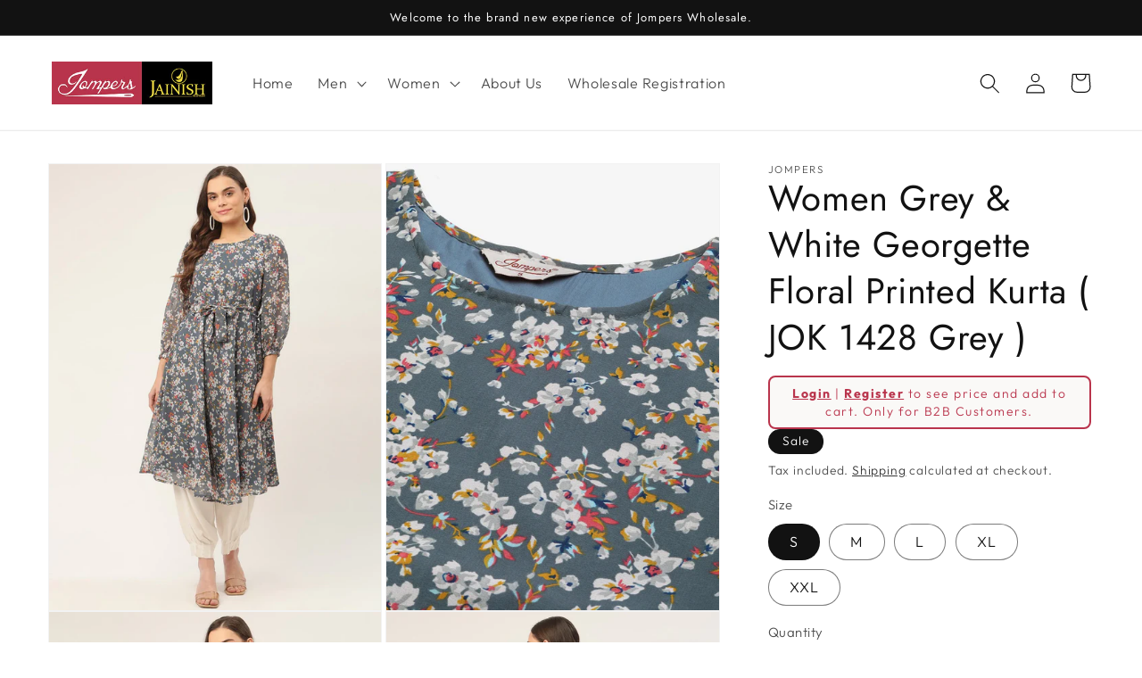

--- FILE ---
content_type: text/html; charset=utf-8
request_url: https://wholesale.jompers.in/products/women-grey-white-georgette-floral-printed-kurta-jok_1428_grey-reseller
body_size: 28578
content:
<!doctype html>
<html class="no-js" lang="en">
  <head>
    <meta charset="utf-8">
    <meta http-equiv="X-UA-Compatible" content="IE=edge">
    <meta name="viewport" content="width=device-width,initial-scale=1">
    <meta name="theme-color" content="">
    <link rel="canonical" href="https://wholesale.jompers.in/products/women-grey-white-georgette-floral-printed-kurta-jok_1428_grey-reseller">
    <link rel="preconnect" href="https://cdn.shopify.com" crossorigin><link rel="preconnect" href="https://fonts.shopifycdn.com" crossorigin><title>
      Women Grey &amp; White Georgette Floral Printed Kurta ( JOK 1428 Grey )
 &ndash; Jompers Wholesale</title>

    
      <meta name="description" content="Colour: grey and whiteFloral printedRound neckThree-quarter, puff sleevesAnarkali shape with regular styleCalf length with flared hem Kurta Length : 46 inches Fabric : Georgette Was Care : Machine Wash">
    

    

<meta property="og:site_name" content="Jompers Wholesale">
<meta property="og:url" content="https://wholesale.jompers.in/products/women-grey-white-georgette-floral-printed-kurta-jok_1428_grey-reseller">
<meta property="og:title" content="Women Grey &amp; White Georgette Floral Printed Kurta ( JOK 1428 Grey )">
<meta property="og:type" content="product">
<meta property="og:description" content="Colour: grey and whiteFloral printedRound neckThree-quarter, puff sleevesAnarkali shape with regular styleCalf length with flared hem Kurta Length : 46 inches Fabric : Georgette Was Care : Machine Wash"><meta property="og:image" content="http://wholesale.jompers.in/cdn/shop/products/JOK_1428_Grey_1_27ffa104-d7f5-4037-9ce4-360f2971af40.webp?v=1673269118">
  <meta property="og:image:secure_url" content="https://wholesale.jompers.in/cdn/shop/products/JOK_1428_Grey_1_27ffa104-d7f5-4037-9ce4-360f2971af40.webp?v=1673269118">
  <meta property="og:image:width" content="1080">
  <meta property="og:image:height" content="1440"><meta property="og:price:amount" content="649.00">
  <meta property="og:price:currency" content="INR"><meta name="twitter:card" content="summary_large_image">
<meta name="twitter:title" content="Women Grey &amp; White Georgette Floral Printed Kurta ( JOK 1428 Grey )">
<meta name="twitter:description" content="Colour: grey and whiteFloral printedRound neckThree-quarter, puff sleevesAnarkali shape with regular styleCalf length with flared hem Kurta Length : 46 inches Fabric : Georgette Was Care : Machine Wash">


    <script src="//wholesale.jompers.in/cdn/shop/t/1/assets/global.js?v=149496944046504657681672664850" defer="defer"></script>
    <script>window.performance && window.performance.mark && window.performance.mark('shopify.content_for_header.start');</script><meta id="shopify-digital-wallet" name="shopify-digital-wallet" content="/69884870953/digital_wallets/dialog">
<meta id="in-context-paypal-metadata" data-shop-id="69884870953" data-venmo-supported="false" data-environment="production" data-locale="en_US" data-paypal-v4="true" data-currency="INR">
<link rel="alternate" type="application/json+oembed" href="https://wholesale.jompers.in/products/women-grey-white-georgette-floral-printed-kurta-jok_1428_grey-reseller.oembed">
<script async="async" src="/checkouts/internal/preloads.js?locale=en-IN"></script>
<script id="shopify-features" type="application/json">{"accessToken":"75d828f1f9c96050de4c15e9522b834a","betas":["rich-media-storefront-analytics"],"domain":"wholesale.jompers.in","predictiveSearch":true,"shopId":69884870953,"locale":"en"}</script>
<script>var Shopify = Shopify || {};
Shopify.shop = "jompers-wholesale.myshopify.com";
Shopify.locale = "en";
Shopify.currency = {"active":"INR","rate":"1.0"};
Shopify.country = "IN";
Shopify.theme = {"name":"Dawn","id":140922487081,"schema_name":"Dawn","schema_version":"7.0.1","theme_store_id":887,"role":"main"};
Shopify.theme.handle = "null";
Shopify.theme.style = {"id":null,"handle":null};
Shopify.cdnHost = "wholesale.jompers.in/cdn";
Shopify.routes = Shopify.routes || {};
Shopify.routes.root = "/";</script>
<script type="module">!function(o){(o.Shopify=o.Shopify||{}).modules=!0}(window);</script>
<script>!function(o){function n(){var o=[];function n(){o.push(Array.prototype.slice.apply(arguments))}return n.q=o,n}var t=o.Shopify=o.Shopify||{};t.loadFeatures=n(),t.autoloadFeatures=n()}(window);</script>
<script id="shop-js-analytics" type="application/json">{"pageType":"product"}</script>
<script defer="defer" async type="module" src="//wholesale.jompers.in/cdn/shopifycloud/shop-js/modules/v2/client.init-shop-cart-sync_BN7fPSNr.en.esm.js"></script>
<script defer="defer" async type="module" src="//wholesale.jompers.in/cdn/shopifycloud/shop-js/modules/v2/chunk.common_Cbph3Kss.esm.js"></script>
<script defer="defer" async type="module" src="//wholesale.jompers.in/cdn/shopifycloud/shop-js/modules/v2/chunk.modal_DKumMAJ1.esm.js"></script>
<script type="module">
  await import("//wholesale.jompers.in/cdn/shopifycloud/shop-js/modules/v2/client.init-shop-cart-sync_BN7fPSNr.en.esm.js");
await import("//wholesale.jompers.in/cdn/shopifycloud/shop-js/modules/v2/chunk.common_Cbph3Kss.esm.js");
await import("//wholesale.jompers.in/cdn/shopifycloud/shop-js/modules/v2/chunk.modal_DKumMAJ1.esm.js");

  window.Shopify.SignInWithShop?.initShopCartSync?.({"fedCMEnabled":true,"windoidEnabled":true});

</script>
<script>(function() {
  var isLoaded = false;
  function asyncLoad() {
    if (isLoaded) return;
    isLoaded = true;
    var urls = ["https:\/\/cdn.nfcube.com\/instafeed-b138ba14d403d7761877930aa1e128f1.js?shop=jompers-wholesale.myshopify.com"];
    for (var i = 0; i < urls.length; i++) {
      var s = document.createElement('script');
      s.type = 'text/javascript';
      s.async = true;
      s.src = urls[i];
      var x = document.getElementsByTagName('script')[0];
      x.parentNode.insertBefore(s, x);
    }
  };
  if(window.attachEvent) {
    window.attachEvent('onload', asyncLoad);
  } else {
    window.addEventListener('load', asyncLoad, false);
  }
})();</script>
<script id="__st">var __st={"a":69884870953,"offset":-18000,"reqid":"18e936ee-33b0-4748-b4a1-1024d36d7b7f-1769795926","pageurl":"wholesale.jompers.in\/products\/women-grey-white-georgette-floral-printed-kurta-jok_1428_grey-reseller","u":"f253c0ee2bab","p":"product","rtyp":"product","rid":8072432156969};</script>
<script>window.ShopifyPaypalV4VisibilityTracking = true;</script>
<script id="captcha-bootstrap">!function(){'use strict';const t='contact',e='account',n='new_comment',o=[[t,t],['blogs',n],['comments',n],[t,'customer']],c=[[e,'customer_login'],[e,'guest_login'],[e,'recover_customer_password'],[e,'create_customer']],r=t=>t.map((([t,e])=>`form[action*='/${t}']:not([data-nocaptcha='true']) input[name='form_type'][value='${e}']`)).join(','),a=t=>()=>t?[...document.querySelectorAll(t)].map((t=>t.form)):[];function s(){const t=[...o],e=r(t);return a(e)}const i='password',u='form_key',d=['recaptcha-v3-token','g-recaptcha-response','h-captcha-response',i],f=()=>{try{return window.sessionStorage}catch{return}},m='__shopify_v',_=t=>t.elements[u];function p(t,e,n=!1){try{const o=window.sessionStorage,c=JSON.parse(o.getItem(e)),{data:r}=function(t){const{data:e,action:n}=t;return t[m]||n?{data:e,action:n}:{data:t,action:n}}(c);for(const[e,n]of Object.entries(r))t.elements[e]&&(t.elements[e].value=n);n&&o.removeItem(e)}catch(o){console.error('form repopulation failed',{error:o})}}const l='form_type',E='cptcha';function T(t){t.dataset[E]=!0}const w=window,h=w.document,L='Shopify',v='ce_forms',y='captcha';let A=!1;((t,e)=>{const n=(g='f06e6c50-85a8-45c8-87d0-21a2b65856fe',I='https://cdn.shopify.com/shopifycloud/storefront-forms-hcaptcha/ce_storefront_forms_captcha_hcaptcha.v1.5.2.iife.js',D={infoText:'Protected by hCaptcha',privacyText:'Privacy',termsText:'Terms'},(t,e,n)=>{const o=w[L][v],c=o.bindForm;if(c)return c(t,g,e,D).then(n);var r;o.q.push([[t,g,e,D],n]),r=I,A||(h.body.append(Object.assign(h.createElement('script'),{id:'captcha-provider',async:!0,src:r})),A=!0)});var g,I,D;w[L]=w[L]||{},w[L][v]=w[L][v]||{},w[L][v].q=[],w[L][y]=w[L][y]||{},w[L][y].protect=function(t,e){n(t,void 0,e),T(t)},Object.freeze(w[L][y]),function(t,e,n,w,h,L){const[v,y,A,g]=function(t,e,n){const i=e?o:[],u=t?c:[],d=[...i,...u],f=r(d),m=r(i),_=r(d.filter((([t,e])=>n.includes(e))));return[a(f),a(m),a(_),s()]}(w,h,L),I=t=>{const e=t.target;return e instanceof HTMLFormElement?e:e&&e.form},D=t=>v().includes(t);t.addEventListener('submit',(t=>{const e=I(t);if(!e)return;const n=D(e)&&!e.dataset.hcaptchaBound&&!e.dataset.recaptchaBound,o=_(e),c=g().includes(e)&&(!o||!o.value);(n||c)&&t.preventDefault(),c&&!n&&(function(t){try{if(!f())return;!function(t){const e=f();if(!e)return;const n=_(t);if(!n)return;const o=n.value;o&&e.removeItem(o)}(t);const e=Array.from(Array(32),(()=>Math.random().toString(36)[2])).join('');!function(t,e){_(t)||t.append(Object.assign(document.createElement('input'),{type:'hidden',name:u})),t.elements[u].value=e}(t,e),function(t,e){const n=f();if(!n)return;const o=[...t.querySelectorAll(`input[type='${i}']`)].map((({name:t})=>t)),c=[...d,...o],r={};for(const[a,s]of new FormData(t).entries())c.includes(a)||(r[a]=s);n.setItem(e,JSON.stringify({[m]:1,action:t.action,data:r}))}(t,e)}catch(e){console.error('failed to persist form',e)}}(e),e.submit())}));const S=(t,e)=>{t&&!t.dataset[E]&&(n(t,e.some((e=>e===t))),T(t))};for(const o of['focusin','change'])t.addEventListener(o,(t=>{const e=I(t);D(e)&&S(e,y())}));const B=e.get('form_key'),M=e.get(l),P=B&&M;t.addEventListener('DOMContentLoaded',(()=>{const t=y();if(P)for(const e of t)e.elements[l].value===M&&p(e,B);[...new Set([...A(),...v().filter((t=>'true'===t.dataset.shopifyCaptcha))])].forEach((e=>S(e,t)))}))}(h,new URLSearchParams(w.location.search),n,t,e,['guest_login'])})(!0,!0)}();</script>
<script integrity="sha256-4kQ18oKyAcykRKYeNunJcIwy7WH5gtpwJnB7kiuLZ1E=" data-source-attribution="shopify.loadfeatures" defer="defer" src="//wholesale.jompers.in/cdn/shopifycloud/storefront/assets/storefront/load_feature-a0a9edcb.js" crossorigin="anonymous"></script>
<script data-source-attribution="shopify.dynamic_checkout.dynamic.init">var Shopify=Shopify||{};Shopify.PaymentButton=Shopify.PaymentButton||{isStorefrontPortableWallets:!0,init:function(){window.Shopify.PaymentButton.init=function(){};var t=document.createElement("script");t.src="https://wholesale.jompers.in/cdn/shopifycloud/portable-wallets/latest/portable-wallets.en.js",t.type="module",document.head.appendChild(t)}};
</script>
<script data-source-attribution="shopify.dynamic_checkout.buyer_consent">
  function portableWalletsHideBuyerConsent(e){var t=document.getElementById("shopify-buyer-consent"),n=document.getElementById("shopify-subscription-policy-button");t&&n&&(t.classList.add("hidden"),t.setAttribute("aria-hidden","true"),n.removeEventListener("click",e))}function portableWalletsShowBuyerConsent(e){var t=document.getElementById("shopify-buyer-consent"),n=document.getElementById("shopify-subscription-policy-button");t&&n&&(t.classList.remove("hidden"),t.removeAttribute("aria-hidden"),n.addEventListener("click",e))}window.Shopify?.PaymentButton&&(window.Shopify.PaymentButton.hideBuyerConsent=portableWalletsHideBuyerConsent,window.Shopify.PaymentButton.showBuyerConsent=portableWalletsShowBuyerConsent);
</script>
<script>
  function portableWalletsCleanup(e){e&&e.src&&console.error("Failed to load portable wallets script "+e.src);var t=document.querySelectorAll("shopify-accelerated-checkout .shopify-payment-button__skeleton, shopify-accelerated-checkout-cart .wallet-cart-button__skeleton"),e=document.getElementById("shopify-buyer-consent");for(let e=0;e<t.length;e++)t[e].remove();e&&e.remove()}function portableWalletsNotLoadedAsModule(e){e instanceof ErrorEvent&&"string"==typeof e.message&&e.message.includes("import.meta")&&"string"==typeof e.filename&&e.filename.includes("portable-wallets")&&(window.removeEventListener("error",portableWalletsNotLoadedAsModule),window.Shopify.PaymentButton.failedToLoad=e,"loading"===document.readyState?document.addEventListener("DOMContentLoaded",window.Shopify.PaymentButton.init):window.Shopify.PaymentButton.init())}window.addEventListener("error",portableWalletsNotLoadedAsModule);
</script>

<script type="module" src="https://wholesale.jompers.in/cdn/shopifycloud/portable-wallets/latest/portable-wallets.en.js" onError="portableWalletsCleanup(this)" crossorigin="anonymous"></script>
<script nomodule>
  document.addEventListener("DOMContentLoaded", portableWalletsCleanup);
</script>

<link id="shopify-accelerated-checkout-styles" rel="stylesheet" media="screen" href="https://wholesale.jompers.in/cdn/shopifycloud/portable-wallets/latest/accelerated-checkout-backwards-compat.css" crossorigin="anonymous">
<style id="shopify-accelerated-checkout-cart">
        #shopify-buyer-consent {
  margin-top: 1em;
  display: inline-block;
  width: 100%;
}

#shopify-buyer-consent.hidden {
  display: none;
}

#shopify-subscription-policy-button {
  background: none;
  border: none;
  padding: 0;
  text-decoration: underline;
  font-size: inherit;
  cursor: pointer;
}

#shopify-subscription-policy-button::before {
  box-shadow: none;
}

      </style>
<script id="sections-script" data-sections="header,footer" defer="defer" src="//wholesale.jompers.in/cdn/shop/t/1/compiled_assets/scripts.js?v=3606"></script>
<script>window.performance && window.performance.mark && window.performance.mark('shopify.content_for_header.end');</script>


    <style data-shopify>
      @font-face {
  font-family: Outfit;
  font-weight: 300;
  font-style: normal;
  font-display: swap;
  src: url("//wholesale.jompers.in/cdn/fonts/outfit/outfit_n3.8c97ae4c4fac7c2ea467a6dc784857f4de7e0e37.woff2") format("woff2"),
       url("//wholesale.jompers.in/cdn/fonts/outfit/outfit_n3.b50a189ccde91f9bceee88f207c18c09f0b62a7b.woff") format("woff");
}

      @font-face {
  font-family: Outfit;
  font-weight: 700;
  font-style: normal;
  font-display: swap;
  src: url("//wholesale.jompers.in/cdn/fonts/outfit/outfit_n7.bfc2ca767cd7c6962e82c320123933a7812146d6.woff2") format("woff2"),
       url("//wholesale.jompers.in/cdn/fonts/outfit/outfit_n7.f0b22ea9a32b6f1f6f493dd3a7113aae3464d8b2.woff") format("woff");
}

      
      
      @font-face {
  font-family: Jost;
  font-weight: 400;
  font-style: normal;
  font-display: swap;
  src: url("//wholesale.jompers.in/cdn/fonts/jost/jost_n4.d47a1b6347ce4a4c9f437608011273009d91f2b7.woff2") format("woff2"),
       url("//wholesale.jompers.in/cdn/fonts/jost/jost_n4.791c46290e672b3f85c3d1c651ef2efa3819eadd.woff") format("woff");
}


      :root {
        --font-body-family: Outfit, sans-serif;
        --font-body-style: normal;
        --font-body-weight: 300;
        --font-body-weight-bold: 600;

        --font-heading-family: Jost, sans-serif;
        --font-heading-style: normal;
        --font-heading-weight: 400;

        --font-body-scale: 1.15;
        --font-heading-scale: 0.8695652173913043;

        --color-base-text: 18, 18, 18;
        --color-shadow: 18, 18, 18;
        --color-base-background-1: 255, 255, 255;
        --color-base-background-2: 243, 243, 243;
        --color-base-solid-button-labels: 255, 255, 255;
        --color-base-outline-button-labels: 18, 18, 18;
        --color-base-accent-1: 18, 18, 18;
        --color-base-accent-2: 18, 18, 18;
        --payment-terms-background-color: #ffffff;

        --gradient-base-background-1: #ffffff;
        --gradient-base-background-2: #f3f3f3;
        --gradient-base-accent-1: #121212;
        --gradient-base-accent-2: #121212;

        --media-padding: px;
        --media-border-opacity: 0.05;
        --media-border-width: 1px;
        --media-radius: 0px;
        --media-shadow-opacity: 0.0;
        --media-shadow-horizontal-offset: 0px;
        --media-shadow-vertical-offset: 4px;
        --media-shadow-blur-radius: 5px;
        --media-shadow-visible: 0;

        --page-width: 120rem;
        --page-width-margin: 0rem;

        --product-card-image-padding: 0.0rem;
        --product-card-corner-radius: 0.0rem;
        --product-card-text-alignment: left;
        --product-card-border-width: 0.0rem;
        --product-card-border-opacity: 0.1;
        --product-card-shadow-opacity: 0.0;
        --product-card-shadow-visible: 0;
        --product-card-shadow-horizontal-offset: 0.0rem;
        --product-card-shadow-vertical-offset: 0.4rem;
        --product-card-shadow-blur-radius: 0.5rem;

        --collection-card-image-padding: 0.0rem;
        --collection-card-corner-radius: 0.0rem;
        --collection-card-text-alignment: left;
        --collection-card-border-width: 0.0rem;
        --collection-card-border-opacity: 0.1;
        --collection-card-shadow-opacity: 0.0;
        --collection-card-shadow-visible: 0;
        --collection-card-shadow-horizontal-offset: 0.0rem;
        --collection-card-shadow-vertical-offset: 0.4rem;
        --collection-card-shadow-blur-radius: 0.5rem;

        --blog-card-image-padding: 0.0rem;
        --blog-card-corner-radius: 0.0rem;
        --blog-card-text-alignment: left;
        --blog-card-border-width: 0.0rem;
        --blog-card-border-opacity: 0.1;
        --blog-card-shadow-opacity: 0.0;
        --blog-card-shadow-visible: 0;
        --blog-card-shadow-horizontal-offset: 0.0rem;
        --blog-card-shadow-vertical-offset: 0.4rem;
        --blog-card-shadow-blur-radius: 0.5rem;

        --badge-corner-radius: 4.0rem;

        --popup-border-width: 1px;
        --popup-border-opacity: 0.1;
        --popup-corner-radius: 0px;
        --popup-shadow-opacity: 0.0;
        --popup-shadow-horizontal-offset: 0px;
        --popup-shadow-vertical-offset: 4px;
        --popup-shadow-blur-radius: 5px;

        --drawer-border-width: 1px;
        --drawer-border-opacity: 0.1;
        --drawer-shadow-opacity: 0.0;
        --drawer-shadow-horizontal-offset: 0px;
        --drawer-shadow-vertical-offset: 4px;
        --drawer-shadow-blur-radius: 5px;

        --spacing-sections-desktop: 0px;
        --spacing-sections-mobile: 0px;

        --grid-desktop-vertical-spacing: 8px;
        --grid-desktop-horizontal-spacing: 8px;
        --grid-mobile-vertical-spacing: 4px;
        --grid-mobile-horizontal-spacing: 4px;

        --text-boxes-border-opacity: 0.1;
        --text-boxes-border-width: 0px;
        --text-boxes-radius: 0px;
        --text-boxes-shadow-opacity: 0.0;
        --text-boxes-shadow-visible: 0;
        --text-boxes-shadow-horizontal-offset: 0px;
        --text-boxes-shadow-vertical-offset: 4px;
        --text-boxes-shadow-blur-radius: 5px;

        --buttons-radius: 0px;
        --buttons-radius-outset: 0px;
        --buttons-border-width: 1px;
        --buttons-border-opacity: 1.0;
        --buttons-shadow-opacity: 0.0;
        --buttons-shadow-visible: 0;
        --buttons-shadow-horizontal-offset: 0px;
        --buttons-shadow-vertical-offset: 4px;
        --buttons-shadow-blur-radius: 5px;
        --buttons-border-offset: 0px;

        --inputs-radius: 0px;
        --inputs-border-width: 1px;
        --inputs-border-opacity: 0.55;
        --inputs-shadow-opacity: 0.0;
        --inputs-shadow-horizontal-offset: 0px;
        --inputs-margin-offset: 0px;
        --inputs-shadow-vertical-offset: 4px;
        --inputs-shadow-blur-radius: 5px;
        --inputs-radius-outset: 0px;

        --variant-pills-radius: 40px;
        --variant-pills-border-width: 1px;
        --variant-pills-border-opacity: 0.55;
        --variant-pills-shadow-opacity: 0.0;
        --variant-pills-shadow-horizontal-offset: 0px;
        --variant-pills-shadow-vertical-offset: 4px;
        --variant-pills-shadow-blur-radius: 5px;
      }

      *,
      *::before,
      *::after {
        box-sizing: inherit;
      }

      html {
        box-sizing: border-box;
        font-size: calc(var(--font-body-scale) * 62.5%);
        height: 100%;
      }

      body {
        display: grid;
        grid-template-rows: auto auto 1fr auto;
        grid-template-columns: 100%;
        min-height: 100%;
        margin: 0;
        font-size: 1.5rem;
        letter-spacing: 0.06rem;
        line-height: calc(1 + 0.8 / var(--font-body-scale));
        font-family: var(--font-body-family);
        font-style: var(--font-body-style);
        font-weight: var(--font-body-weight);
      }

      @media screen and (min-width: 750px) {
        body {
          font-size: 1.6rem;
        }
      }
    </style>

    <link href="//wholesale.jompers.in/cdn/shop/t/1/assets/base.css?v=88290808517547527771672664866" rel="stylesheet" type="text/css" media="all" />
   <link href="//wholesale.jompers.in/cdn/shop/t/1/assets/style.css?v=129324692459335639911712769287" rel="stylesheet" type="text/css" media="all" /> <link rel="preload" as="font" href="//wholesale.jompers.in/cdn/fonts/outfit/outfit_n3.8c97ae4c4fac7c2ea467a6dc784857f4de7e0e37.woff2" type="font/woff2" crossorigin><link rel="preload" as="font" href="//wholesale.jompers.in/cdn/fonts/jost/jost_n4.d47a1b6347ce4a4c9f437608011273009d91f2b7.woff2" type="font/woff2" crossorigin><link rel="stylesheet" href="//wholesale.jompers.in/cdn/shop/t/1/assets/component-predictive-search.css?v=83512081251802922551672664847" media="print" onload="this.media='all'"><script>document.documentElement.className = document.documentElement.className.replace('no-js', 'js');
    if (Shopify.designMode) {
      document.documentElement.classList.add('shopify-design-mode');
    }
    </script>
  <!-- BEGIN app block: shopify://apps/webpanda-login-to-see-price/blocks/app-embed/e096f673-8110-4907-bc30-a026a34a7e70 -->



<style type="text/css">
    .wp-not-logged-wrapper {
        padding: 8px !important;
        text-align: center !important;
        position: relative;
        z-index: 2;
    }
    .wp-not-logged-wrapper p {
        margin: 0;
        padding: 0;
    }
    .wp-not-logged-wrapper a {
        text-decoration: underline;
        cursor: pointer;
    }

    .price.price--on-sale.show-price-guest .price__sale,
    .show-price-guest.price:not(.price--on-sale) .price__regular,
    .price.price--on-sale .show-price-guest .price__sale,
    .price:not(.price--on-sale) .show-price-guest .price__regular,
    .cart__items .hide-price-guest,
    .mini-cart .hide-price-guest,
    .miniCart .hide-price-guest {
        display: block !important;
    }

    
        
        .hide-price-guest, .hidePrice, .current_price.js-current-price .money, .sticky-cart-button__container .sticky-cart-select, .ppa-prod-container-grid .money, form[action*="/cart/add"] input[type="submit"], form[action*="/cart/add"] button, .shopify-payment-button, .cb_bundles, button.quick-add-btn, .quickshop-button, .atc--button {
                        display: none !important;
                    }
            .show-price-guest .hide-price-guest, .show-price-guest .hidePrice, .show-price-guest.product-price  .money, .cart__footer .totals .hide-price-guest, .cart__footer .totals .hidePrice, .show-price-guest .sticky-cart-button__container .sticky-cart-select, .show-price-guest  .ppa-prod-container-grid .money {
                display: inline !important;
            }  .grid--view-items .full-width-link {margin-bottom: 55px;} .price-separator {display: none;} .card-information .wp-not-logged-wrapper {margin-top: 10px;}
    
</style>




<script>
    var wpbCustomerIsLogged = false;
    var wpbCustomerIsLoggedBasic = false;
    
        let wpbHidePriceSettings = {"subscription":1,"hide_price_enabled":true,"message":"{LOGIN} | {REGISTRATION} to see price and add to cart. Only for B2B Customers.","message_logged_customers":"The product is not available for your account","label_login":"Login","label_registration":"Register","font_size":14.0,"style_by_page":false,"font_size_listing_page":14.0,"font_size_product_page":14.0,"font_size_search_page":14.0,"text_color":"#b9344c","has_background_color":true,"background_color":"#faf9f7","has_border":true,"border_width":2.0,"border_color":"#b9344c","border_radius":8.0,"has_custom_login":false,"login_url":"","has_custom_registration":true,"registration_url":"https://wholesale.jompers.in/pages/wholesale-registration-form","by_product_id":false,"by_product_tags":false,"by_collection":false,"product_tags":"","language_config":"","by_customer_tags":false,"customer_tags":"","depth":1,"depth_on_search":5,"depth_on_listings":0,"parent_depth":3,"parent_depth_on_search":2,"custom_price_selector":".sticky-cart-button__container .sticky-cart-select, .ppa-prod-container-grid .money","custom_cart_selector":null,"force_hide_on_cart":false,"force_price_selector":null,"force_cart_selector":null,"cart_display":null,"quick_view_selector":".product-form__container .product-form__item","variant_selector":null,"redirect_after_login":true};
    
</script>

<!-- END app block --><script src="https://cdn.shopify.com/extensions/019b9c97-6be9-72f6-9034-f9229760a9a8/pify-form-builder-contact-form-55/assets/popup.js" type="text/javascript" defer="defer"></script>
<script src="https://cdn.shopify.com/extensions/019bd23c-6e92-79be-8370-1ae3b9a72ac5/hide-price-3-99/assets/hide_main.js" type="text/javascript" defer="defer"></script>
<link href="https://monorail-edge.shopifysvc.com" rel="dns-prefetch">
<script>(function(){if ("sendBeacon" in navigator && "performance" in window) {try {var session_token_from_headers = performance.getEntriesByType('navigation')[0].serverTiming.find(x => x.name == '_s').description;} catch {var session_token_from_headers = undefined;}var session_cookie_matches = document.cookie.match(/_shopify_s=([^;]*)/);var session_token_from_cookie = session_cookie_matches && session_cookie_matches.length === 2 ? session_cookie_matches[1] : "";var session_token = session_token_from_headers || session_token_from_cookie || "";function handle_abandonment_event(e) {var entries = performance.getEntries().filter(function(entry) {return /monorail-edge.shopifysvc.com/.test(entry.name);});if (!window.abandonment_tracked && entries.length === 0) {window.abandonment_tracked = true;var currentMs = Date.now();var navigation_start = performance.timing.navigationStart;var payload = {shop_id: 69884870953,url: window.location.href,navigation_start,duration: currentMs - navigation_start,session_token,page_type: "product"};window.navigator.sendBeacon("https://monorail-edge.shopifysvc.com/v1/produce", JSON.stringify({schema_id: "online_store_buyer_site_abandonment/1.1",payload: payload,metadata: {event_created_at_ms: currentMs,event_sent_at_ms: currentMs}}));}}window.addEventListener('pagehide', handle_abandonment_event);}}());</script>
<script id="web-pixels-manager-setup">(function e(e,d,r,n,o){if(void 0===o&&(o={}),!Boolean(null===(a=null===(i=window.Shopify)||void 0===i?void 0:i.analytics)||void 0===a?void 0:a.replayQueue)){var i,a;window.Shopify=window.Shopify||{};var t=window.Shopify;t.analytics=t.analytics||{};var s=t.analytics;s.replayQueue=[],s.publish=function(e,d,r){return s.replayQueue.push([e,d,r]),!0};try{self.performance.mark("wpm:start")}catch(e){}var l=function(){var e={modern:/Edge?\/(1{2}[4-9]|1[2-9]\d|[2-9]\d{2}|\d{4,})\.\d+(\.\d+|)|Firefox\/(1{2}[4-9]|1[2-9]\d|[2-9]\d{2}|\d{4,})\.\d+(\.\d+|)|Chrom(ium|e)\/(9{2}|\d{3,})\.\d+(\.\d+|)|(Maci|X1{2}).+ Version\/(15\.\d+|(1[6-9]|[2-9]\d|\d{3,})\.\d+)([,.]\d+|)( \(\w+\)|)( Mobile\/\w+|) Safari\/|Chrome.+OPR\/(9{2}|\d{3,})\.\d+\.\d+|(CPU[ +]OS|iPhone[ +]OS|CPU[ +]iPhone|CPU IPhone OS|CPU iPad OS)[ +]+(15[._]\d+|(1[6-9]|[2-9]\d|\d{3,})[._]\d+)([._]\d+|)|Android:?[ /-](13[3-9]|1[4-9]\d|[2-9]\d{2}|\d{4,})(\.\d+|)(\.\d+|)|Android.+Firefox\/(13[5-9]|1[4-9]\d|[2-9]\d{2}|\d{4,})\.\d+(\.\d+|)|Android.+Chrom(ium|e)\/(13[3-9]|1[4-9]\d|[2-9]\d{2}|\d{4,})\.\d+(\.\d+|)|SamsungBrowser\/([2-9]\d|\d{3,})\.\d+/,legacy:/Edge?\/(1[6-9]|[2-9]\d|\d{3,})\.\d+(\.\d+|)|Firefox\/(5[4-9]|[6-9]\d|\d{3,})\.\d+(\.\d+|)|Chrom(ium|e)\/(5[1-9]|[6-9]\d|\d{3,})\.\d+(\.\d+|)([\d.]+$|.*Safari\/(?![\d.]+ Edge\/[\d.]+$))|(Maci|X1{2}).+ Version\/(10\.\d+|(1[1-9]|[2-9]\d|\d{3,})\.\d+)([,.]\d+|)( \(\w+\)|)( Mobile\/\w+|) Safari\/|Chrome.+OPR\/(3[89]|[4-9]\d|\d{3,})\.\d+\.\d+|(CPU[ +]OS|iPhone[ +]OS|CPU[ +]iPhone|CPU IPhone OS|CPU iPad OS)[ +]+(10[._]\d+|(1[1-9]|[2-9]\d|\d{3,})[._]\d+)([._]\d+|)|Android:?[ /-](13[3-9]|1[4-9]\d|[2-9]\d{2}|\d{4,})(\.\d+|)(\.\d+|)|Mobile Safari.+OPR\/([89]\d|\d{3,})\.\d+\.\d+|Android.+Firefox\/(13[5-9]|1[4-9]\d|[2-9]\d{2}|\d{4,})\.\d+(\.\d+|)|Android.+Chrom(ium|e)\/(13[3-9]|1[4-9]\d|[2-9]\d{2}|\d{4,})\.\d+(\.\d+|)|Android.+(UC? ?Browser|UCWEB|U3)[ /]?(15\.([5-9]|\d{2,})|(1[6-9]|[2-9]\d|\d{3,})\.\d+)\.\d+|SamsungBrowser\/(5\.\d+|([6-9]|\d{2,})\.\d+)|Android.+MQ{2}Browser\/(14(\.(9|\d{2,})|)|(1[5-9]|[2-9]\d|\d{3,})(\.\d+|))(\.\d+|)|K[Aa][Ii]OS\/(3\.\d+|([4-9]|\d{2,})\.\d+)(\.\d+|)/},d=e.modern,r=e.legacy,n=navigator.userAgent;return n.match(d)?"modern":n.match(r)?"legacy":"unknown"}(),u="modern"===l?"modern":"legacy",c=(null!=n?n:{modern:"",legacy:""})[u],f=function(e){return[e.baseUrl,"/wpm","/b",e.hashVersion,"modern"===e.buildTarget?"m":"l",".js"].join("")}({baseUrl:d,hashVersion:r,buildTarget:u}),m=function(e){var d=e.version,r=e.bundleTarget,n=e.surface,o=e.pageUrl,i=e.monorailEndpoint;return{emit:function(e){var a=e.status,t=e.errorMsg,s=(new Date).getTime(),l=JSON.stringify({metadata:{event_sent_at_ms:s},events:[{schema_id:"web_pixels_manager_load/3.1",payload:{version:d,bundle_target:r,page_url:o,status:a,surface:n,error_msg:t},metadata:{event_created_at_ms:s}}]});if(!i)return console&&console.warn&&console.warn("[Web Pixels Manager] No Monorail endpoint provided, skipping logging."),!1;try{return self.navigator.sendBeacon.bind(self.navigator)(i,l)}catch(e){}var u=new XMLHttpRequest;try{return u.open("POST",i,!0),u.setRequestHeader("Content-Type","text/plain"),u.send(l),!0}catch(e){return console&&console.warn&&console.warn("[Web Pixels Manager] Got an unhandled error while logging to Monorail."),!1}}}}({version:r,bundleTarget:l,surface:e.surface,pageUrl:self.location.href,monorailEndpoint:e.monorailEndpoint});try{o.browserTarget=l,function(e){var d=e.src,r=e.async,n=void 0===r||r,o=e.onload,i=e.onerror,a=e.sri,t=e.scriptDataAttributes,s=void 0===t?{}:t,l=document.createElement("script"),u=document.querySelector("head"),c=document.querySelector("body");if(l.async=n,l.src=d,a&&(l.integrity=a,l.crossOrigin="anonymous"),s)for(var f in s)if(Object.prototype.hasOwnProperty.call(s,f))try{l.dataset[f]=s[f]}catch(e){}if(o&&l.addEventListener("load",o),i&&l.addEventListener("error",i),u)u.appendChild(l);else{if(!c)throw new Error("Did not find a head or body element to append the script");c.appendChild(l)}}({src:f,async:!0,onload:function(){if(!function(){var e,d;return Boolean(null===(d=null===(e=window.Shopify)||void 0===e?void 0:e.analytics)||void 0===d?void 0:d.initialized)}()){var d=window.webPixelsManager.init(e)||void 0;if(d){var r=window.Shopify.analytics;r.replayQueue.forEach((function(e){var r=e[0],n=e[1],o=e[2];d.publishCustomEvent(r,n,o)})),r.replayQueue=[],r.publish=d.publishCustomEvent,r.visitor=d.visitor,r.initialized=!0}}},onerror:function(){return m.emit({status:"failed",errorMsg:"".concat(f," has failed to load")})},sri:function(e){var d=/^sha384-[A-Za-z0-9+/=]+$/;return"string"==typeof e&&d.test(e)}(c)?c:"",scriptDataAttributes:o}),m.emit({status:"loading"})}catch(e){m.emit({status:"failed",errorMsg:(null==e?void 0:e.message)||"Unknown error"})}}})({shopId: 69884870953,storefrontBaseUrl: "https://wholesale.jompers.in",extensionsBaseUrl: "https://extensions.shopifycdn.com/cdn/shopifycloud/web-pixels-manager",monorailEndpoint: "https://monorail-edge.shopifysvc.com/unstable/produce_batch",surface: "storefront-renderer",enabledBetaFlags: ["2dca8a86"],webPixelsConfigList: [{"id":"738820393","configuration":"{\"config\":\"{\\\"pixel_id\\\":\\\"AW-16650273737\\\",\\\"gtag_events\\\":[{\\\"type\\\":\\\"purchase\\\",\\\"action_label\\\":\\\"AW-16650273737\\\/wn4gCPSRrsYZEMmHvIM-\\\"},{\\\"type\\\":\\\"page_view\\\",\\\"action_label\\\":\\\"AW-16650273737\\\/UZcKCPeRrsYZEMmHvIM-\\\"},{\\\"type\\\":\\\"view_item\\\",\\\"action_label\\\":\\\"AW-16650273737\\\/BFMQCPqRrsYZEMmHvIM-\\\"},{\\\"type\\\":\\\"search\\\",\\\"action_label\\\":\\\"AW-16650273737\\\/iIcGCP2RrsYZEMmHvIM-\\\"},{\\\"type\\\":\\\"add_to_cart\\\",\\\"action_label\\\":\\\"AW-16650273737\\\/2ZbXCICSrsYZEMmHvIM-\\\"},{\\\"type\\\":\\\"begin_checkout\\\",\\\"action_label\\\":\\\"AW-16650273737\\\/Rc4UCIOSrsYZEMmHvIM-\\\"},{\\\"type\\\":\\\"add_payment_info\\\",\\\"action_label\\\":\\\"AW-16650273737\\\/MURJCIaSrsYZEMmHvIM-\\\"}],\\\"enable_monitoring_mode\\\":false}\"}","eventPayloadVersion":"v1","runtimeContext":"OPEN","scriptVersion":"b2a88bafab3e21179ed38636efcd8a93","type":"APP","apiClientId":1780363,"privacyPurposes":[],"dataSharingAdjustments":{"protectedCustomerApprovalScopes":["read_customer_address","read_customer_email","read_customer_name","read_customer_personal_data","read_customer_phone"]}},{"id":"615022889","configuration":"{\"pixel_id\":\"3979529295627317\",\"pixel_type\":\"facebook_pixel\",\"metaapp_system_user_token\":\"-\"}","eventPayloadVersion":"v1","runtimeContext":"OPEN","scriptVersion":"ca16bc87fe92b6042fbaa3acc2fbdaa6","type":"APP","apiClientId":2329312,"privacyPurposes":["ANALYTICS","MARKETING","SALE_OF_DATA"],"dataSharingAdjustments":{"protectedCustomerApprovalScopes":["read_customer_address","read_customer_email","read_customer_name","read_customer_personal_data","read_customer_phone"]}},{"id":"shopify-app-pixel","configuration":"{}","eventPayloadVersion":"v1","runtimeContext":"STRICT","scriptVersion":"0450","apiClientId":"shopify-pixel","type":"APP","privacyPurposes":["ANALYTICS","MARKETING"]},{"id":"shopify-custom-pixel","eventPayloadVersion":"v1","runtimeContext":"LAX","scriptVersion":"0450","apiClientId":"shopify-pixel","type":"CUSTOM","privacyPurposes":["ANALYTICS","MARKETING"]}],isMerchantRequest: false,initData: {"shop":{"name":"Jompers Wholesale","paymentSettings":{"currencyCode":"INR"},"myshopifyDomain":"jompers-wholesale.myshopify.com","countryCode":"IN","storefrontUrl":"https:\/\/wholesale.jompers.in"},"customer":null,"cart":null,"checkout":null,"productVariants":[{"price":{"amount":649.0,"currencyCode":"INR"},"product":{"title":"Women Grey \u0026 White Georgette Floral Printed Kurta ( JOK 1428 Grey )","vendor":"Jompers","id":"8072432156969","untranslatedTitle":"Women Grey \u0026 White Georgette Floral Printed Kurta ( JOK 1428 Grey )","url":"\/products\/women-grey-white-georgette-floral-printed-kurta-jok_1428_grey-reseller","type":"Women Kurta \u0026 Kurtis"},"id":"44244447232297","image":{"src":"\/\/wholesale.jompers.in\/cdn\/shop\/products\/JOK_1428_Grey_1_27ffa104-d7f5-4037-9ce4-360f2971af40.webp?v=1673269118"},"sku":"JOK_1428_Grey_S","title":"S","untranslatedTitle":"S"},{"price":{"amount":649.0,"currencyCode":"INR"},"product":{"title":"Women Grey \u0026 White Georgette Floral Printed Kurta ( JOK 1428 Grey )","vendor":"Jompers","id":"8072432156969","untranslatedTitle":"Women Grey \u0026 White Georgette Floral Printed Kurta ( JOK 1428 Grey )","url":"\/products\/women-grey-white-georgette-floral-printed-kurta-jok_1428_grey-reseller","type":"Women Kurta \u0026 Kurtis"},"id":"44244447265065","image":{"src":"\/\/wholesale.jompers.in\/cdn\/shop\/products\/JOK_1428_Grey_1_27ffa104-d7f5-4037-9ce4-360f2971af40.webp?v=1673269118"},"sku":"JOK_1428_Grey_M","title":"M","untranslatedTitle":"M"},{"price":{"amount":649.0,"currencyCode":"INR"},"product":{"title":"Women Grey \u0026 White Georgette Floral Printed Kurta ( JOK 1428 Grey )","vendor":"Jompers","id":"8072432156969","untranslatedTitle":"Women Grey \u0026 White Georgette Floral Printed Kurta ( JOK 1428 Grey )","url":"\/products\/women-grey-white-georgette-floral-printed-kurta-jok_1428_grey-reseller","type":"Women Kurta \u0026 Kurtis"},"id":"44244447297833","image":{"src":"\/\/wholesale.jompers.in\/cdn\/shop\/products\/JOK_1428_Grey_1_27ffa104-d7f5-4037-9ce4-360f2971af40.webp?v=1673269118"},"sku":"JOK_1428_Grey_L","title":"L","untranslatedTitle":"L"},{"price":{"amount":649.0,"currencyCode":"INR"},"product":{"title":"Women Grey \u0026 White Georgette Floral Printed Kurta ( JOK 1428 Grey )","vendor":"Jompers","id":"8072432156969","untranslatedTitle":"Women Grey \u0026 White Georgette Floral Printed Kurta ( JOK 1428 Grey )","url":"\/products\/women-grey-white-georgette-floral-printed-kurta-jok_1428_grey-reseller","type":"Women Kurta \u0026 Kurtis"},"id":"44244447330601","image":{"src":"\/\/wholesale.jompers.in\/cdn\/shop\/products\/JOK_1428_Grey_1_27ffa104-d7f5-4037-9ce4-360f2971af40.webp?v=1673269118"},"sku":"JOK_1428_Grey_XL","title":"XL","untranslatedTitle":"XL"},{"price":{"amount":649.0,"currencyCode":"INR"},"product":{"title":"Women Grey \u0026 White Georgette Floral Printed Kurta ( JOK 1428 Grey )","vendor":"Jompers","id":"8072432156969","untranslatedTitle":"Women Grey \u0026 White Georgette Floral Printed Kurta ( JOK 1428 Grey )","url":"\/products\/women-grey-white-georgette-floral-printed-kurta-jok_1428_grey-reseller","type":"Women Kurta \u0026 Kurtis"},"id":"44244447363369","image":{"src":"\/\/wholesale.jompers.in\/cdn\/shop\/products\/JOK_1428_Grey_1_27ffa104-d7f5-4037-9ce4-360f2971af40.webp?v=1673269118"},"sku":"JOK_1428_Grey_XXL","title":"XXL","untranslatedTitle":"XXL"}],"purchasingCompany":null},},"https://wholesale.jompers.in/cdn","1d2a099fw23dfb22ep557258f5m7a2edbae",{"modern":"","legacy":""},{"shopId":"69884870953","storefrontBaseUrl":"https:\/\/wholesale.jompers.in","extensionBaseUrl":"https:\/\/extensions.shopifycdn.com\/cdn\/shopifycloud\/web-pixels-manager","surface":"storefront-renderer","enabledBetaFlags":"[\"2dca8a86\"]","isMerchantRequest":"false","hashVersion":"1d2a099fw23dfb22ep557258f5m7a2edbae","publish":"custom","events":"[[\"page_viewed\",{}],[\"product_viewed\",{\"productVariant\":{\"price\":{\"amount\":649.0,\"currencyCode\":\"INR\"},\"product\":{\"title\":\"Women Grey \u0026 White Georgette Floral Printed Kurta ( JOK 1428 Grey )\",\"vendor\":\"Jompers\",\"id\":\"8072432156969\",\"untranslatedTitle\":\"Women Grey \u0026 White Georgette Floral Printed Kurta ( JOK 1428 Grey )\",\"url\":\"\/products\/women-grey-white-georgette-floral-printed-kurta-jok_1428_grey-reseller\",\"type\":\"Women Kurta \u0026 Kurtis\"},\"id\":\"44244447232297\",\"image\":{\"src\":\"\/\/wholesale.jompers.in\/cdn\/shop\/products\/JOK_1428_Grey_1_27ffa104-d7f5-4037-9ce4-360f2971af40.webp?v=1673269118\"},\"sku\":\"JOK_1428_Grey_S\",\"title\":\"S\",\"untranslatedTitle\":\"S\"}}]]"});</script><script>
  window.ShopifyAnalytics = window.ShopifyAnalytics || {};
  window.ShopifyAnalytics.meta = window.ShopifyAnalytics.meta || {};
  window.ShopifyAnalytics.meta.currency = 'INR';
  var meta = {"product":{"id":8072432156969,"gid":"gid:\/\/shopify\/Product\/8072432156969","vendor":"Jompers","type":"Women Kurta \u0026 Kurtis","handle":"women-grey-white-georgette-floral-printed-kurta-jok_1428_grey-reseller","variants":[{"id":44244447232297,"price":64900,"name":"Women Grey \u0026 White Georgette Floral Printed Kurta ( JOK 1428 Grey ) - S","public_title":"S","sku":"JOK_1428_Grey_S"},{"id":44244447265065,"price":64900,"name":"Women Grey \u0026 White Georgette Floral Printed Kurta ( JOK 1428 Grey ) - M","public_title":"M","sku":"JOK_1428_Grey_M"},{"id":44244447297833,"price":64900,"name":"Women Grey \u0026 White Georgette Floral Printed Kurta ( JOK 1428 Grey ) - L","public_title":"L","sku":"JOK_1428_Grey_L"},{"id":44244447330601,"price":64900,"name":"Women Grey \u0026 White Georgette Floral Printed Kurta ( JOK 1428 Grey ) - XL","public_title":"XL","sku":"JOK_1428_Grey_XL"},{"id":44244447363369,"price":64900,"name":"Women Grey \u0026 White Georgette Floral Printed Kurta ( JOK 1428 Grey ) - XXL","public_title":"XXL","sku":"JOK_1428_Grey_XXL"}],"remote":false},"page":{"pageType":"product","resourceType":"product","resourceId":8072432156969,"requestId":"18e936ee-33b0-4748-b4a1-1024d36d7b7f-1769795926"}};
  for (var attr in meta) {
    window.ShopifyAnalytics.meta[attr] = meta[attr];
  }
</script>
<script class="analytics">
  (function () {
    var customDocumentWrite = function(content) {
      var jquery = null;

      if (window.jQuery) {
        jquery = window.jQuery;
      } else if (window.Checkout && window.Checkout.$) {
        jquery = window.Checkout.$;
      }

      if (jquery) {
        jquery('body').append(content);
      }
    };

    var hasLoggedConversion = function(token) {
      if (token) {
        return document.cookie.indexOf('loggedConversion=' + token) !== -1;
      }
      return false;
    }

    var setCookieIfConversion = function(token) {
      if (token) {
        var twoMonthsFromNow = new Date(Date.now());
        twoMonthsFromNow.setMonth(twoMonthsFromNow.getMonth() + 2);

        document.cookie = 'loggedConversion=' + token + '; expires=' + twoMonthsFromNow;
      }
    }

    var trekkie = window.ShopifyAnalytics.lib = window.trekkie = window.trekkie || [];
    if (trekkie.integrations) {
      return;
    }
    trekkie.methods = [
      'identify',
      'page',
      'ready',
      'track',
      'trackForm',
      'trackLink'
    ];
    trekkie.factory = function(method) {
      return function() {
        var args = Array.prototype.slice.call(arguments);
        args.unshift(method);
        trekkie.push(args);
        return trekkie;
      };
    };
    for (var i = 0; i < trekkie.methods.length; i++) {
      var key = trekkie.methods[i];
      trekkie[key] = trekkie.factory(key);
    }
    trekkie.load = function(config) {
      trekkie.config = config || {};
      trekkie.config.initialDocumentCookie = document.cookie;
      var first = document.getElementsByTagName('script')[0];
      var script = document.createElement('script');
      script.type = 'text/javascript';
      script.onerror = function(e) {
        var scriptFallback = document.createElement('script');
        scriptFallback.type = 'text/javascript';
        scriptFallback.onerror = function(error) {
                var Monorail = {
      produce: function produce(monorailDomain, schemaId, payload) {
        var currentMs = new Date().getTime();
        var event = {
          schema_id: schemaId,
          payload: payload,
          metadata: {
            event_created_at_ms: currentMs,
            event_sent_at_ms: currentMs
          }
        };
        return Monorail.sendRequest("https://" + monorailDomain + "/v1/produce", JSON.stringify(event));
      },
      sendRequest: function sendRequest(endpointUrl, payload) {
        // Try the sendBeacon API
        if (window && window.navigator && typeof window.navigator.sendBeacon === 'function' && typeof window.Blob === 'function' && !Monorail.isIos12()) {
          var blobData = new window.Blob([payload], {
            type: 'text/plain'
          });

          if (window.navigator.sendBeacon(endpointUrl, blobData)) {
            return true;
          } // sendBeacon was not successful

        } // XHR beacon

        var xhr = new XMLHttpRequest();

        try {
          xhr.open('POST', endpointUrl);
          xhr.setRequestHeader('Content-Type', 'text/plain');
          xhr.send(payload);
        } catch (e) {
          console.log(e);
        }

        return false;
      },
      isIos12: function isIos12() {
        return window.navigator.userAgent.lastIndexOf('iPhone; CPU iPhone OS 12_') !== -1 || window.navigator.userAgent.lastIndexOf('iPad; CPU OS 12_') !== -1;
      }
    };
    Monorail.produce('monorail-edge.shopifysvc.com',
      'trekkie_storefront_load_errors/1.1',
      {shop_id: 69884870953,
      theme_id: 140922487081,
      app_name: "storefront",
      context_url: window.location.href,
      source_url: "//wholesale.jompers.in/cdn/s/trekkie.storefront.c59ea00e0474b293ae6629561379568a2d7c4bba.min.js"});

        };
        scriptFallback.async = true;
        scriptFallback.src = '//wholesale.jompers.in/cdn/s/trekkie.storefront.c59ea00e0474b293ae6629561379568a2d7c4bba.min.js';
        first.parentNode.insertBefore(scriptFallback, first);
      };
      script.async = true;
      script.src = '//wholesale.jompers.in/cdn/s/trekkie.storefront.c59ea00e0474b293ae6629561379568a2d7c4bba.min.js';
      first.parentNode.insertBefore(script, first);
    };
    trekkie.load(
      {"Trekkie":{"appName":"storefront","development":false,"defaultAttributes":{"shopId":69884870953,"isMerchantRequest":null,"themeId":140922487081,"themeCityHash":"1674848590139352247","contentLanguage":"en","currency":"INR","eventMetadataId":"4e21e6b7-c39d-44d0-9e38-42c4b75e8c6b"},"isServerSideCookieWritingEnabled":true,"monorailRegion":"shop_domain","enabledBetaFlags":["65f19447","b5387b81"]},"Session Attribution":{},"S2S":{"facebookCapiEnabled":true,"source":"trekkie-storefront-renderer","apiClientId":580111}}
    );

    var loaded = false;
    trekkie.ready(function() {
      if (loaded) return;
      loaded = true;

      window.ShopifyAnalytics.lib = window.trekkie;

      var originalDocumentWrite = document.write;
      document.write = customDocumentWrite;
      try { window.ShopifyAnalytics.merchantGoogleAnalytics.call(this); } catch(error) {};
      document.write = originalDocumentWrite;

      window.ShopifyAnalytics.lib.page(null,{"pageType":"product","resourceType":"product","resourceId":8072432156969,"requestId":"18e936ee-33b0-4748-b4a1-1024d36d7b7f-1769795926","shopifyEmitted":true});

      var match = window.location.pathname.match(/checkouts\/(.+)\/(thank_you|post_purchase)/)
      var token = match? match[1]: undefined;
      if (!hasLoggedConversion(token)) {
        setCookieIfConversion(token);
        window.ShopifyAnalytics.lib.track("Viewed Product",{"currency":"INR","variantId":44244447232297,"productId":8072432156969,"productGid":"gid:\/\/shopify\/Product\/8072432156969","name":"Women Grey \u0026 White Georgette Floral Printed Kurta ( JOK 1428 Grey ) - S","price":"649.00","sku":"JOK_1428_Grey_S","brand":"Jompers","variant":"S","category":"Women Kurta \u0026 Kurtis","nonInteraction":true,"remote":false},undefined,undefined,{"shopifyEmitted":true});
      window.ShopifyAnalytics.lib.track("monorail:\/\/trekkie_storefront_viewed_product\/1.1",{"currency":"INR","variantId":44244447232297,"productId":8072432156969,"productGid":"gid:\/\/shopify\/Product\/8072432156969","name":"Women Grey \u0026 White Georgette Floral Printed Kurta ( JOK 1428 Grey ) - S","price":"649.00","sku":"JOK_1428_Grey_S","brand":"Jompers","variant":"S","category":"Women Kurta \u0026 Kurtis","nonInteraction":true,"remote":false,"referer":"https:\/\/wholesale.jompers.in\/products\/women-grey-white-georgette-floral-printed-kurta-jok_1428_grey-reseller"});
      }
    });


        var eventsListenerScript = document.createElement('script');
        eventsListenerScript.async = true;
        eventsListenerScript.src = "//wholesale.jompers.in/cdn/shopifycloud/storefront/assets/shop_events_listener-3da45d37.js";
        document.getElementsByTagName('head')[0].appendChild(eventsListenerScript);

})();</script>
<script
  defer
  src="https://wholesale.jompers.in/cdn/shopifycloud/perf-kit/shopify-perf-kit-3.1.0.min.js"
  data-application="storefront-renderer"
  data-shop-id="69884870953"
  data-render-region="gcp-us-central1"
  data-page-type="product"
  data-theme-instance-id="140922487081"
  data-theme-name="Dawn"
  data-theme-version="7.0.1"
  data-monorail-region="shop_domain"
  data-resource-timing-sampling-rate="10"
  data-shs="true"
  data-shs-beacon="true"
  data-shs-export-with-fetch="true"
  data-shs-logs-sample-rate="1"
  data-shs-beacon-endpoint="https://wholesale.jompers.in/api/collect"
></script>
</head>

  <body class="gradient">
    <a class="skip-to-content-link button visually-hidden" href="#MainContent">
      Skip to content
    </a><div id="shopify-section-announcement-bar" class="shopify-section"><div class="announcement-bar color-accent-1 gradient" role="region" aria-label="Announcement" ><div class="page-width">
                <p class="announcement-bar__message center h5">
                  Welcome to the brand new experience of Jompers Wholesale.
</p>
              </div></div>
</div>
    <div id="shopify-section-header" class="shopify-section section-header"><link rel="stylesheet" href="//wholesale.jompers.in/cdn/shop/t/1/assets/component-list-menu.css?v=151968516119678728991672664854" media="print" onload="this.media='all'">
<link rel="stylesheet" href="//wholesale.jompers.in/cdn/shop/t/1/assets/component-search.css?v=96455689198851321781672664840" media="print" onload="this.media='all'">
<link rel="stylesheet" href="//wholesale.jompers.in/cdn/shop/t/1/assets/component-menu-drawer.css?v=182311192829367774911672664844" media="print" onload="this.media='all'">
<link rel="stylesheet" href="//wholesale.jompers.in/cdn/shop/t/1/assets/component-cart-notification.css?v=183358051719344305851672664837" media="print" onload="this.media='all'">
<link rel="stylesheet" href="//wholesale.jompers.in/cdn/shop/t/1/assets/component-cart-items.css?v=23917223812499722491672664866" media="print" onload="this.media='all'"><link rel="stylesheet" href="//wholesale.jompers.in/cdn/shop/t/1/assets/component-price.css?v=65402837579211014041672664843" media="print" onload="this.media='all'">
  <link rel="stylesheet" href="//wholesale.jompers.in/cdn/shop/t/1/assets/component-loading-overlay.css?v=167310470843593579841672664870" media="print" onload="this.media='all'"><noscript><link href="//wholesale.jompers.in/cdn/shop/t/1/assets/component-list-menu.css?v=151968516119678728991672664854" rel="stylesheet" type="text/css" media="all" /></noscript>
<noscript><link href="//wholesale.jompers.in/cdn/shop/t/1/assets/component-search.css?v=96455689198851321781672664840" rel="stylesheet" type="text/css" media="all" /></noscript>
<noscript><link href="//wholesale.jompers.in/cdn/shop/t/1/assets/component-menu-drawer.css?v=182311192829367774911672664844" rel="stylesheet" type="text/css" media="all" /></noscript>
<noscript><link href="//wholesale.jompers.in/cdn/shop/t/1/assets/component-cart-notification.css?v=183358051719344305851672664837" rel="stylesheet" type="text/css" media="all" /></noscript>
<noscript><link href="//wholesale.jompers.in/cdn/shop/t/1/assets/component-cart-items.css?v=23917223812499722491672664866" rel="stylesheet" type="text/css" media="all" /></noscript>

<style>
  header-drawer {
    justify-self: start;
    margin-left: -1.2rem;
  }

  .header__heading-logo {
    max-width: 180px;
  }

  @media screen and (min-width: 990px) {
    header-drawer {
      display: none;
    }
  }

  .menu-drawer-container {
    display: flex;
  }

  .list-menu {
    list-style: none;
    padding: 0;
    margin: 0;
  }

  .list-menu--inline {
    display: inline-flex;
    flex-wrap: wrap;
  }

  summary.list-menu__item {
    padding-right: 2.7rem;
  }

  .list-menu__item {
    display: flex;
    align-items: center;
    line-height: calc(1 + 0.3 / var(--font-body-scale));
  }

  .list-menu__item--link {
    text-decoration: none;
    padding-bottom: 1rem;
    padding-top: 1rem;
    line-height: calc(1 + 0.8 / var(--font-body-scale));
  }

  @media screen and (min-width: 750px) {
    .list-menu__item--link {
      padding-bottom: 0.5rem;
      padding-top: 0.5rem;
    }
  }
</style><style data-shopify>.header {
    padding-top: 10px;
    padding-bottom: 10px;
  }

  .section-header {
    margin-bottom: 0px;
  }

  @media screen and (min-width: 750px) {
    .section-header {
      margin-bottom: 0px;
    }
  }

  @media screen and (min-width: 990px) {
    .header {
      padding-top: 20px;
      padding-bottom: 20px;
    }
  }</style><script src="//wholesale.jompers.in/cdn/shop/t/1/assets/details-disclosure.js?v=153497636716254413831672664862" defer="defer"></script>
<script src="//wholesale.jompers.in/cdn/shop/t/1/assets/details-modal.js?v=4511761896672669691672664861" defer="defer"></script>
<script src="//wholesale.jompers.in/cdn/shop/t/1/assets/cart-notification.js?v=160453272920806432391672664842" defer="defer"></script><svg xmlns="http://www.w3.org/2000/svg" class="hidden">
  <symbol id="icon-search" viewbox="0 0 18 19" fill="none">
    <path fill-rule="evenodd" clip-rule="evenodd" d="M11.03 11.68A5.784 5.784 0 112.85 3.5a5.784 5.784 0 018.18 8.18zm.26 1.12a6.78 6.78 0 11.72-.7l5.4 5.4a.5.5 0 11-.71.7l-5.41-5.4z" fill="currentColor"/>
  </symbol>

  <symbol id="icon-close" class="icon icon-close" fill="none" viewBox="0 0 18 17">
    <path d="M.865 15.978a.5.5 0 00.707.707l7.433-7.431 7.579 7.282a.501.501 0 00.846-.37.5.5 0 00-.153-.351L9.712 8.546l7.417-7.416a.5.5 0 10-.707-.708L8.991 7.853 1.413.573a.5.5 0 10-.693.72l7.563 7.268-7.418 7.417z" fill="currentColor">
  </symbol>
</svg>
<sticky-header class="header-wrapper color-background-1 gradient header-wrapper--border-bottom">
  <header class="header header--middle-left header--mobile-center page-width header--has-menu"><header-drawer data-breakpoint="tablet">
        <details id="Details-menu-drawer-container" class="menu-drawer-container">
          <summary class="header__icon header__icon--menu header__icon--summary link focus-inset" aria-label="Menu">
            <span>
              <svg xmlns="http://www.w3.org/2000/svg" aria-hidden="true" focusable="false" role="presentation" class="icon icon-hamburger" fill="none" viewBox="0 0 18 16">
  <path d="M1 .5a.5.5 0 100 1h15.71a.5.5 0 000-1H1zM.5 8a.5.5 0 01.5-.5h15.71a.5.5 0 010 1H1A.5.5 0 01.5 8zm0 7a.5.5 0 01.5-.5h15.71a.5.5 0 010 1H1a.5.5 0 01-.5-.5z" fill="currentColor">
</svg>

              <svg xmlns="http://www.w3.org/2000/svg" aria-hidden="true" focusable="false" role="presentation" class="icon icon-close" fill="none" viewBox="0 0 18 17">
  <path d="M.865 15.978a.5.5 0 00.707.707l7.433-7.431 7.579 7.282a.501.501 0 00.846-.37.5.5 0 00-.153-.351L9.712 8.546l7.417-7.416a.5.5 0 10-.707-.708L8.991 7.853 1.413.573a.5.5 0 10-.693.72l7.563 7.268-7.418 7.417z" fill="currentColor">
</svg>

            </span>
          </summary>
          <div id="menu-drawer" class="gradient menu-drawer motion-reduce" tabindex="-1">
            <div class="menu-drawer__inner-container">
              <div class="menu-drawer__navigation-container">
                <nav class="menu-drawer__navigation">
                  <ul class="menu-drawer__menu has-submenu list-menu" role="list"><li><a href="/" class="menu-drawer__menu-item list-menu__item link link--text focus-inset">
                            Home
                          </a></li><li><details id="Details-menu-drawer-menu-item-2">
                            <summary class="menu-drawer__menu-item list-menu__item link link--text focus-inset">
                              Men
                              <svg viewBox="0 0 14 10" fill="none" aria-hidden="true" focusable="false" role="presentation" class="icon icon-arrow" xmlns="http://www.w3.org/2000/svg">
  <path fill-rule="evenodd" clip-rule="evenodd" d="M8.537.808a.5.5 0 01.817-.162l4 4a.5.5 0 010 .708l-4 4a.5.5 0 11-.708-.708L11.793 5.5H1a.5.5 0 010-1h10.793L8.646 1.354a.5.5 0 01-.109-.546z" fill="currentColor">
</svg>

                              <svg aria-hidden="true" focusable="false" role="presentation" class="icon icon-caret" viewBox="0 0 10 6">
  <path fill-rule="evenodd" clip-rule="evenodd" d="M9.354.646a.5.5 0 00-.708 0L5 4.293 1.354.646a.5.5 0 00-.708.708l4 4a.5.5 0 00.708 0l4-4a.5.5 0 000-.708z" fill="currentColor">
</svg>

                            </summary>
                            <div id="link-men" class="menu-drawer__submenu has-submenu gradient motion-reduce" tabindex="-1">
                              <div class="menu-drawer__inner-submenu">
                                <button class="menu-drawer__close-button link link--text focus-inset" aria-expanded="true">
                                  <svg viewBox="0 0 14 10" fill="none" aria-hidden="true" focusable="false" role="presentation" class="icon icon-arrow" xmlns="http://www.w3.org/2000/svg">
  <path fill-rule="evenodd" clip-rule="evenodd" d="M8.537.808a.5.5 0 01.817-.162l4 4a.5.5 0 010 .708l-4 4a.5.5 0 11-.708-.708L11.793 5.5H1a.5.5 0 010-1h10.793L8.646 1.354a.5.5 0 01-.109-.546z" fill="currentColor">
</svg>

                                  Men
                                </button>
                                <ul class="menu-drawer__menu list-menu" role="list" tabindex="-1"><li><a href="/collections/jompers-men-kurta-only-wholesale" class="menu-drawer__menu-item link link--text list-menu__item focus-inset">
                                          Kurta Only
                                        </a></li><li><a href="/collections/jompers-men-ethnic-set-wholesale" class="menu-drawer__menu-item link link--text list-menu__item focus-inset">
                                          Ethnic Set
                                        </a></li><li><a href="/collections/jompers-men-ethnic-set-with-waistcoat-wholesale" class="menu-drawer__menu-item link link--text list-menu__item focus-inset">
                                          Ethnic Set with Waistcoat
                                        </a></li><li><a href="/collections/indo-wester-jodhpuri" class="menu-drawer__menu-item link link--text list-menu__item focus-inset">
                                          Indo-Wester / Jodhpuri
                                        </a></li><li><a href="/collections/jompers-men-waistcoat-nehru-jacket-wholesale" class="menu-drawer__menu-item link link--text list-menu__item focus-inset">
                                          Waistcoat Nehru Jacket
                                        </a></li><li><a href="/collections/jainish-men-shirts-wholesale" class="menu-drawer__menu-item link link--text list-menu__item focus-inset">
                                          Shirts
                                        </a></li><li><a href="/collections/jainish-men-trousers-pants-wholesale" class="menu-drawer__menu-item link link--text list-menu__item focus-inset">
                                          Trousers &amp; Pants
                                        </a></li><li><a href="/collections/jainish-men-cargos-shorts-wholesale" class="menu-drawer__menu-item link link--text list-menu__item focus-inset">
                                          Cargos &amp; Shorts
                                        </a></li><li><a href="/collections/jainish-men-joggers-track-pants-wholesale" class="menu-drawer__menu-item link link--text list-menu__item focus-inset">
                                          Joggers &amp; Track
                                        </a></li><li><a href="/collections/jainish-men-night-suits-wholesale" class="menu-drawer__menu-item link link--text list-menu__item focus-inset">
                                          Night Suits
                                        </a></li></ul>
                              </div>
                            </div>
                          </details></li><li><details id="Details-menu-drawer-menu-item-3">
                            <summary class="menu-drawer__menu-item list-menu__item link link--text focus-inset">
                              Women
                              <svg viewBox="0 0 14 10" fill="none" aria-hidden="true" focusable="false" role="presentation" class="icon icon-arrow" xmlns="http://www.w3.org/2000/svg">
  <path fill-rule="evenodd" clip-rule="evenodd" d="M8.537.808a.5.5 0 01.817-.162l4 4a.5.5 0 010 .708l-4 4a.5.5 0 11-.708-.708L11.793 5.5H1a.5.5 0 010-1h10.793L8.646 1.354a.5.5 0 01-.109-.546z" fill="currentColor">
</svg>

                              <svg aria-hidden="true" focusable="false" role="presentation" class="icon icon-caret" viewBox="0 0 10 6">
  <path fill-rule="evenodd" clip-rule="evenodd" d="M9.354.646a.5.5 0 00-.708 0L5 4.293 1.354.646a.5.5 0 00-.708.708l4 4a.5.5 0 00.708 0l4-4a.5.5 0 000-.708z" fill="currentColor">
</svg>

                            </summary>
                            <div id="link-women" class="menu-drawer__submenu has-submenu gradient motion-reduce" tabindex="-1">
                              <div class="menu-drawer__inner-submenu">
                                <button class="menu-drawer__close-button link link--text focus-inset" aria-expanded="true">
                                  <svg viewBox="0 0 14 10" fill="none" aria-hidden="true" focusable="false" role="presentation" class="icon icon-arrow" xmlns="http://www.w3.org/2000/svg">
  <path fill-rule="evenodd" clip-rule="evenodd" d="M8.537.808a.5.5 0 01.817-.162l4 4a.5.5 0 010 .708l-4 4a.5.5 0 11-.708-.708L11.793 5.5H1a.5.5 0 010-1h10.793L8.646 1.354a.5.5 0 01-.109-.546z" fill="currentColor">
</svg>

                                  Women
                                </button>
                                <ul class="menu-drawer__menu list-menu" role="list" tabindex="-1"><li><a href="/collections/jompers-women-kurta-kurtis-wholesale" class="menu-drawer__menu-item link link--text list-menu__item focus-inset">
                                          Kurta &amp; Kurtis
                                        </a></li><li><a href="/collections/jompers-women-kurta-sets-wholesale" class="menu-drawer__menu-item link link--text list-menu__item focus-inset">
                                          Kurta sets
                                        </a></li><li><a href="/collections/lehenga-choli" class="menu-drawer__menu-item link link--text list-menu__item focus-inset">
                                          Lehenga Choli
                                        </a></li><li><a href="/collections/jompers-women-bottom-wear-wholesale" class="menu-drawer__menu-item link link--text list-menu__item focus-inset">
                                          Bottom Wear
                                        </a></li><li><a href="/collections/jompers-women-blazer-wholesale" class="menu-drawer__menu-item link link--text list-menu__item focus-inset">
                                          Blazer
                                        </a></li><li><a href="/collections/jompers-women-jumpsuit-wholesale" class="menu-drawer__menu-item link link--text list-menu__item focus-inset">
                                          Jumpsuit
                                        </a></li><li><a href="/collections/jompers-women-tops-wholesale" class="menu-drawer__menu-item link link--text list-menu__item focus-inset">
                                          Jompers Tops
                                        </a></li><li><a href="/collections/jainish-women-dresses-wholesale" class="menu-drawer__menu-item link link--text list-menu__item focus-inset">
                                          Jainish Dresses
                                        </a></li></ul>
                              </div>
                            </div>
                          </details></li><li><a href="/pages/about-us" class="menu-drawer__menu-item list-menu__item link link--text focus-inset">
                            About Us
                          </a></li><li><a href="/pages/wholesale-registration-form" class="menu-drawer__menu-item list-menu__item link link--text focus-inset">
                            Wholesale Registration
                          </a></li></ul>
                </nav>
                <div class="menu-drawer__utility-links"><a href="/account/login" class="menu-drawer__account link focus-inset h5">
                      <svg xmlns="http://www.w3.org/2000/svg" aria-hidden="true" focusable="false" role="presentation" class="icon icon-account" fill="none" viewBox="0 0 18 19">
  <path fill-rule="evenodd" clip-rule="evenodd" d="M6 4.5a3 3 0 116 0 3 3 0 01-6 0zm3-4a4 4 0 100 8 4 4 0 000-8zm5.58 12.15c1.12.82 1.83 2.24 1.91 4.85H1.51c.08-2.6.79-4.03 1.9-4.85C4.66 11.75 6.5 11.5 9 11.5s4.35.26 5.58 1.15zM9 10.5c-2.5 0-4.65.24-6.17 1.35C1.27 12.98.5 14.93.5 18v.5h17V18c0-3.07-.77-5.02-2.33-6.15-1.52-1.1-3.67-1.35-6.17-1.35z" fill="currentColor">
</svg>

Log in</a><ul class="list list-social list-unstyled" role="list"><li class="list-social__item">
                        <a href="https://www.facebook.com/jompersfashion/" class="list-social__link link"><svg aria-hidden="true" focusable="false" role="presentation" class="icon icon-facebook" viewBox="0 0 18 18">
  <path fill="currentColor" d="M16.42.61c.27 0 .5.1.69.28.19.2.28.42.28.7v15.44c0 .27-.1.5-.28.69a.94.94 0 01-.7.28h-4.39v-6.7h2.25l.31-2.65h-2.56v-1.7c0-.4.1-.72.28-.93.18-.2.5-.32 1-.32h1.37V3.35c-.6-.06-1.27-.1-2.01-.1-1.01 0-1.83.3-2.45.9-.62.6-.93 1.44-.93 2.53v1.97H7.04v2.65h2.24V18H.98c-.28 0-.5-.1-.7-.28a.94.94 0 01-.28-.7V1.59c0-.27.1-.5.28-.69a.94.94 0 01.7-.28h15.44z">
</svg>
<span class="visually-hidden">Facebook</span>
                        </a>
                      </li><li class="list-social__item">
                        <a href="https://www.instagram.com/jompers_fashion/" class="list-social__link link"><svg aria-hidden="true" focusable="false" role="presentation" class="icon icon-instagram" viewBox="0 0 18 18">
  <path fill="currentColor" d="M8.77 1.58c2.34 0 2.62.01 3.54.05.86.04 1.32.18 1.63.3.41.17.7.35 1.01.66.3.3.5.6.65 1 .12.32.27.78.3 1.64.05.92.06 1.2.06 3.54s-.01 2.62-.05 3.54a4.79 4.79 0 01-.3 1.63c-.17.41-.35.7-.66 1.01-.3.3-.6.5-1.01.66-.31.12-.77.26-1.63.3-.92.04-1.2.05-3.54.05s-2.62 0-3.55-.05a4.79 4.79 0 01-1.62-.3c-.42-.16-.7-.35-1.01-.66-.31-.3-.5-.6-.66-1a4.87 4.87 0 01-.3-1.64c-.04-.92-.05-1.2-.05-3.54s0-2.62.05-3.54c.04-.86.18-1.32.3-1.63.16-.41.35-.7.66-1.01.3-.3.6-.5 1-.65.32-.12.78-.27 1.63-.3.93-.05 1.2-.06 3.55-.06zm0-1.58C6.39 0 6.09.01 5.15.05c-.93.04-1.57.2-2.13.4-.57.23-1.06.54-1.55 1.02C1 1.96.7 2.45.46 3.02c-.22.56-.37 1.2-.4 2.13C0 6.1 0 6.4 0 8.77s.01 2.68.05 3.61c.04.94.2 1.57.4 2.13.23.58.54 1.07 1.02 1.56.49.48.98.78 1.55 1.01.56.22 1.2.37 2.13.4.94.05 1.24.06 3.62.06 2.39 0 2.68-.01 3.62-.05.93-.04 1.57-.2 2.13-.41a4.27 4.27 0 001.55-1.01c.49-.49.79-.98 1.01-1.56.22-.55.37-1.19.41-2.13.04-.93.05-1.23.05-3.61 0-2.39 0-2.68-.05-3.62a6.47 6.47 0 00-.4-2.13 4.27 4.27 0 00-1.02-1.55A4.35 4.35 0 0014.52.46a6.43 6.43 0 00-2.13-.41A69 69 0 008.77 0z"/>
  <path fill="currentColor" d="M8.8 4a4.5 4.5 0 100 9 4.5 4.5 0 000-9zm0 7.43a2.92 2.92 0 110-5.85 2.92 2.92 0 010 5.85zM13.43 5a1.05 1.05 0 100-2.1 1.05 1.05 0 000 2.1z">
</svg>
<span class="visually-hidden">Instagram</span>
                        </a>
                      </li><li class="list-social__item">
                        <a href="https://www.youtube.com/channel/UCRACPNP_CkPE5l37U2Ud9jg" class="list-social__link link"><svg aria-hidden="true" focusable="false" role="presentation" class="icon icon-youtube" viewBox="0 0 100 70">
  <path d="M98 11c2 7.7 2 24 2 24s0 16.3-2 24a12.5 12.5 0 01-9 9c-7.7 2-39 2-39 2s-31.3 0-39-2a12.5 12.5 0 01-9-9c-2-7.7-2-24-2-24s0-16.3 2-24c1.2-4.4 4.6-7.8 9-9 7.7-2 39-2 39-2s31.3 0 39 2c4.4 1.2 7.8 4.6 9 9zM40 50l26-15-26-15v30z" fill="currentColor">
</svg>
<span class="visually-hidden">YouTube</span>
                        </a>
                      </li></ul>
                </div>
              </div>
            </div>
          </div>
        </details>
      </header-drawer><a href="/" class="header__heading-link link link--text focus-inset"><img src="//wholesale.jompers.in/cdn/shop/files/jompers_logo_updated_ca14d610-bc51-46f8-ad58-80672badbaea.jpg?v=1708429749" alt="Jompers Wholesale" srcset="//wholesale.jompers.in/cdn/shop/files/jompers_logo_updated_ca14d610-bc51-46f8-ad58-80672badbaea.jpg?v=1708429749&amp;width=50 50w, //wholesale.jompers.in/cdn/shop/files/jompers_logo_updated_ca14d610-bc51-46f8-ad58-80672badbaea.jpg?v=1708429749&amp;width=100 100w, //wholesale.jompers.in/cdn/shop/files/jompers_logo_updated_ca14d610-bc51-46f8-ad58-80672badbaea.jpg?v=1708429749&amp;width=150 150w, //wholesale.jompers.in/cdn/shop/files/jompers_logo_updated_ca14d610-bc51-46f8-ad58-80672badbaea.jpg?v=1708429749&amp;width=200 200w, //wholesale.jompers.in/cdn/shop/files/jompers_logo_updated_ca14d610-bc51-46f8-ad58-80672badbaea.jpg?v=1708429749&amp;width=250 250w, //wholesale.jompers.in/cdn/shop/files/jompers_logo_updated_ca14d610-bc51-46f8-ad58-80672badbaea.jpg?v=1708429749&amp;width=300 300w" width="180" height="48.34285714285714" class="header__heading-logo">
</a><nav class="header__inline-menu">
          <ul class="list-menu list-menu--inline" role="list"><li><a href="/" class="header__menu-item list-menu__item link link--text focus-inset">
                    <span>Home</span>
                  </a></li><li><header-menu>
                    <details id="Details-HeaderMenu-2">
                      <summary class="header__menu-item list-menu__item link focus-inset">
                        <span>Men</span>
                        <svg aria-hidden="true" focusable="false" role="presentation" class="icon icon-caret" viewBox="0 0 10 6">
  <path fill-rule="evenodd" clip-rule="evenodd" d="M9.354.646a.5.5 0 00-.708 0L5 4.293 1.354.646a.5.5 0 00-.708.708l4 4a.5.5 0 00.708 0l4-4a.5.5 0 000-.708z" fill="currentColor">
</svg>

                      </summary>
                      <ul id="HeaderMenu-MenuList-2" class="header__submenu list-menu list-menu--disclosure gradient caption-large motion-reduce global-settings-popup" role="list" tabindex="-1"><li><a href="/collections/jompers-men-kurta-only-wholesale" class="header__menu-item list-menu__item link link--text focus-inset caption-large">
                                Kurta Only
                              </a></li><li><a href="/collections/jompers-men-ethnic-set-wholesale" class="header__menu-item list-menu__item link link--text focus-inset caption-large">
                                Ethnic Set
                              </a></li><li><a href="/collections/jompers-men-ethnic-set-with-waistcoat-wholesale" class="header__menu-item list-menu__item link link--text focus-inset caption-large">
                                Ethnic Set with Waistcoat
                              </a></li><li><a href="/collections/indo-wester-jodhpuri" class="header__menu-item list-menu__item link link--text focus-inset caption-large">
                                Indo-Wester / Jodhpuri
                              </a></li><li><a href="/collections/jompers-men-waistcoat-nehru-jacket-wholesale" class="header__menu-item list-menu__item link link--text focus-inset caption-large">
                                Waistcoat Nehru Jacket
                              </a></li><li><a href="/collections/jainish-men-shirts-wholesale" class="header__menu-item list-menu__item link link--text focus-inset caption-large">
                                Shirts
                              </a></li><li><a href="/collections/jainish-men-trousers-pants-wholesale" class="header__menu-item list-menu__item link link--text focus-inset caption-large">
                                Trousers &amp; Pants
                              </a></li><li><a href="/collections/jainish-men-cargos-shorts-wholesale" class="header__menu-item list-menu__item link link--text focus-inset caption-large">
                                Cargos &amp; Shorts
                              </a></li><li><a href="/collections/jainish-men-joggers-track-pants-wholesale" class="header__menu-item list-menu__item link link--text focus-inset caption-large">
                                Joggers &amp; Track
                              </a></li><li><a href="/collections/jainish-men-night-suits-wholesale" class="header__menu-item list-menu__item link link--text focus-inset caption-large">
                                Night Suits
                              </a></li></ul>
                    </details>
                  </header-menu></li><li><header-menu>
                    <details id="Details-HeaderMenu-3">
                      <summary class="header__menu-item list-menu__item link focus-inset">
                        <span>Women</span>
                        <svg aria-hidden="true" focusable="false" role="presentation" class="icon icon-caret" viewBox="0 0 10 6">
  <path fill-rule="evenodd" clip-rule="evenodd" d="M9.354.646a.5.5 0 00-.708 0L5 4.293 1.354.646a.5.5 0 00-.708.708l4 4a.5.5 0 00.708 0l4-4a.5.5 0 000-.708z" fill="currentColor">
</svg>

                      </summary>
                      <ul id="HeaderMenu-MenuList-3" class="header__submenu list-menu list-menu--disclosure gradient caption-large motion-reduce global-settings-popup" role="list" tabindex="-1"><li><a href="/collections/jompers-women-kurta-kurtis-wholesale" class="header__menu-item list-menu__item link link--text focus-inset caption-large">
                                Kurta &amp; Kurtis
                              </a></li><li><a href="/collections/jompers-women-kurta-sets-wholesale" class="header__menu-item list-menu__item link link--text focus-inset caption-large">
                                Kurta sets
                              </a></li><li><a href="/collections/lehenga-choli" class="header__menu-item list-menu__item link link--text focus-inset caption-large">
                                Lehenga Choli
                              </a></li><li><a href="/collections/jompers-women-bottom-wear-wholesale" class="header__menu-item list-menu__item link link--text focus-inset caption-large">
                                Bottom Wear
                              </a></li><li><a href="/collections/jompers-women-blazer-wholesale" class="header__menu-item list-menu__item link link--text focus-inset caption-large">
                                Blazer
                              </a></li><li><a href="/collections/jompers-women-jumpsuit-wholesale" class="header__menu-item list-menu__item link link--text focus-inset caption-large">
                                Jumpsuit
                              </a></li><li><a href="/collections/jompers-women-tops-wholesale" class="header__menu-item list-menu__item link link--text focus-inset caption-large">
                                Jompers Tops
                              </a></li><li><a href="/collections/jainish-women-dresses-wholesale" class="header__menu-item list-menu__item link link--text focus-inset caption-large">
                                Jainish Dresses
                              </a></li></ul>
                    </details>
                  </header-menu></li><li><a href="/pages/about-us" class="header__menu-item list-menu__item link link--text focus-inset">
                    <span>About Us</span>
                  </a></li><li><a href="/pages/wholesale-registration-form" class="header__menu-item list-menu__item link link--text focus-inset">
                    <span>Wholesale Registration</span>
                  </a></li></ul>
        </nav><div class="header__icons">
      <details-modal class="header__search">
        <details>
          <summary class="header__icon header__icon--search header__icon--summary link focus-inset modal__toggle" aria-haspopup="dialog" aria-label="Search">
            <span>
              <svg class="modal__toggle-open icon icon-search" aria-hidden="true" focusable="false" role="presentation">
                <use href="#icon-search">
              </svg>
              <svg class="modal__toggle-close icon icon-close" aria-hidden="true" focusable="false" role="presentation">
                <use href="#icon-close">
              </svg>
            </span>
          </summary>
          <div class="search-modal modal__content gradient" role="dialog" aria-modal="true" aria-label="Search">
            <div class="modal-overlay"></div>
            <div class="search-modal__content search-modal__content-bottom" tabindex="-1"><predictive-search class="search-modal__form" data-loading-text="Loading..."><form action="/search" method="get" role="search" class="search search-modal__form">
                  <div class="field">
                    <input class="search__input field__input"
                      id="Search-In-Modal"
                      type="search"
                      name="q"
                      value=""
                      placeholder="Search"role="combobox"
                        aria-expanded="false"
                        aria-owns="predictive-search-results-list"
                        aria-controls="predictive-search-results-list"
                        aria-haspopup="listbox"
                        aria-autocomplete="list"
                        autocorrect="off"
                        autocomplete="off"
                        autocapitalize="off"
                        spellcheck="false">
                    <label class="field__label" for="Search-In-Modal">Search</label>
                    <input type="hidden" name="options[prefix]" value="last">
                    <button class="search__button field__button" aria-label="Search">
                      <svg class="icon icon-search" aria-hidden="true" focusable="false" role="presentation">
                        <use href="#icon-search">
                      </svg>
                    </button>
                  </div><div class="predictive-search predictive-search--header" tabindex="-1" data-predictive-search>
                      <div class="predictive-search__loading-state">
                        <svg aria-hidden="true" focusable="false" role="presentation" class="spinner" viewBox="0 0 66 66" xmlns="http://www.w3.org/2000/svg">
                          <circle class="path" fill="none" stroke-width="6" cx="33" cy="33" r="30"></circle>
                        </svg>
                      </div>
                    </div>

                    <span class="predictive-search-status visually-hidden" role="status" aria-hidden="true"></span></form></predictive-search><button type="button" class="search-modal__close-button modal__close-button link link--text focus-inset" aria-label="Close">
                <svg class="icon icon-close" aria-hidden="true" focusable="false" role="presentation">
                  <use href="#icon-close">
                </svg>
              </button>
            </div>
          </div>
        </details>
      </details-modal><a href="/account/login" class="header__icon header__icon--account link focus-inset small-hide">
          <svg xmlns="http://www.w3.org/2000/svg" aria-hidden="true" focusable="false" role="presentation" class="icon icon-account" fill="none" viewBox="0 0 18 19">
  <path fill-rule="evenodd" clip-rule="evenodd" d="M6 4.5a3 3 0 116 0 3 3 0 01-6 0zm3-4a4 4 0 100 8 4 4 0 000-8zm5.58 12.15c1.12.82 1.83 2.24 1.91 4.85H1.51c.08-2.6.79-4.03 1.9-4.85C4.66 11.75 6.5 11.5 9 11.5s4.35.26 5.58 1.15zM9 10.5c-2.5 0-4.65.24-6.17 1.35C1.27 12.98.5 14.93.5 18v.5h17V18c0-3.07-.77-5.02-2.33-6.15-1.52-1.1-3.67-1.35-6.17-1.35z" fill="currentColor">
</svg>

          <span class="visually-hidden">Log in</span>
        </a><a href="/cart" class="header__icon header__icon--cart link focus-inset" id="cart-icon-bubble"><svg class="icon icon-cart-empty" aria-hidden="true" focusable="false" role="presentation" xmlns="http://www.w3.org/2000/svg" viewBox="0 0 40 40" fill="none">
  <path d="m15.75 11.8h-3.16l-.77 11.6a5 5 0 0 0 4.99 5.34h7.38a5 5 0 0 0 4.99-5.33l-.78-11.61zm0 1h-2.22l-.71 10.67a4 4 0 0 0 3.99 4.27h7.38a4 4 0 0 0 4-4.27l-.72-10.67h-2.22v.63a4.75 4.75 0 1 1 -9.5 0zm8.5 0h-7.5v.63a3.75 3.75 0 1 0 7.5 0z" fill="currentColor" fill-rule="evenodd"/>
</svg>
<span class="visually-hidden">Cart</span></a>
    </div>
  </header>
</sticky-header>

<cart-notification>
  <div class="cart-notification-wrapper page-width">
    <div id="cart-notification" class="cart-notification focus-inset color-background-1 gradient" aria-modal="true" aria-label="Item added to your cart" role="dialog" tabindex="-1">
      <div class="cart-notification__header">
        <h2 class="cart-notification__heading caption-large text-body"><svg class="icon icon-checkmark color-foreground-text" aria-hidden="true" focusable="false" xmlns="http://www.w3.org/2000/svg" viewBox="0 0 12 9" fill="none">
  <path fill-rule="evenodd" clip-rule="evenodd" d="M11.35.643a.5.5 0 01.006.707l-6.77 6.886a.5.5 0 01-.719-.006L.638 4.845a.5.5 0 11.724-.69l2.872 3.011 6.41-6.517a.5.5 0 01.707-.006h-.001z" fill="currentColor"/>
</svg>
Item added to your cart</h2>
        <button type="button" class="cart-notification__close modal__close-button link link--text focus-inset" aria-label="Close">
          <svg class="icon icon-close" aria-hidden="true" focusable="false"><use href="#icon-close"></svg>
        </button>
      </div>
      <div id="cart-notification-product" class="cart-notification-product"></div>
      <div class="cart-notification__links">
        <a href="/cart" id="cart-notification-button" class="button button--secondary button--full-width"></a>
        <form action="/cart" method="post" id="cart-notification-form">
          <button class="button button--primary button--full-width" name="checkout">Check out</button>
        </form>
        <button type="button" class="link button-label">Continue shopping</button>
      </div>
    </div>
  </div>
</cart-notification>
<style data-shopify>
  .cart-notification {
     display: none;
  }
</style>


<script type="application/ld+json">
  {
    "@context": "http://schema.org",
    "@type": "Organization",
    "name": "Jompers Wholesale",
    
      "logo": "https:\/\/wholesale.jompers.in\/cdn\/shop\/files\/jompers_logo_updated_ca14d610-bc51-46f8-ad58-80672badbaea.jpg?v=1708429749\u0026width=350",
    
    "sameAs": [
      "",
      "https:\/\/www.facebook.com\/jompersfashion\/",
      "",
      "https:\/\/www.instagram.com\/jompers_fashion\/",
      "",
      "",
      "",
      "https:\/\/www.youtube.com\/channel\/UCRACPNP_CkPE5l37U2Ud9jg",
      ""
    ],
    "url": "https:\/\/wholesale.jompers.in"
  }
</script>
</div>
    <main id="MainContent" class="content-for-layout focus-none" role="main" tabindex="-1">
      <section id="shopify-section-template--17404021768489__main" class="shopify-section section"><section
  id="MainProduct-template--17404021768489__main"
  class="page-width section-template--17404021768489__main-padding"
  data-section="template--17404021768489__main"
>
  <link href="//wholesale.jompers.in/cdn/shop/t/1/assets/section-main-product.css?v=47066373402512928901672664835" rel="stylesheet" type="text/css" media="all" />
  <link href="//wholesale.jompers.in/cdn/shop/t/1/assets/component-accordion.css?v=180964204318874863811672664836" rel="stylesheet" type="text/css" media="all" />
  <link href="//wholesale.jompers.in/cdn/shop/t/1/assets/component-price.css?v=65402837579211014041672664843" rel="stylesheet" type="text/css" media="all" />
  <link href="//wholesale.jompers.in/cdn/shop/t/1/assets/component-rte.css?v=69919436638515329781672664864" rel="stylesheet" type="text/css" media="all" />
  <link href="//wholesale.jompers.in/cdn/shop/t/1/assets/component-slider.css?v=111384418465749404671672664846" rel="stylesheet" type="text/css" media="all" />
  <link href="//wholesale.jompers.in/cdn/shop/t/1/assets/component-rating.css?v=24573085263941240431672664860" rel="stylesheet" type="text/css" media="all" />
  <link href="//wholesale.jompers.in/cdn/shop/t/1/assets/component-loading-overlay.css?v=167310470843593579841672664870" rel="stylesheet" type="text/css" media="all" />
  <link href="//wholesale.jompers.in/cdn/shop/t/1/assets/component-deferred-media.css?v=54092797763792720131672664859" rel="stylesheet" type="text/css" media="all" />
<style data-shopify>.section-template--17404021768489__main-padding {
      padding-top: 27px;
      padding-bottom: 9px;
    }

    @media screen and (min-width: 750px) {
      .section-template--17404021768489__main-padding {
        padding-top: 36px;
        padding-bottom: 12px;
      }
    }</style><script src="//wholesale.jompers.in/cdn/shop/t/1/assets/product-form.js?v=24702737604959294451672664838" defer="defer"></script><div class="product product--large product--left product--columns product--mobile-show grid grid--1-col grid--2-col-tablet">
    <div class="grid__item product__media-wrapper">
      <media-gallery
        id="MediaGallery-template--17404021768489__main"
        role="region"
        
          class="product__media-gallery"
        
        aria-label="Gallery Viewer"
        data-desktop-layout="columns"
      >
        <div id="GalleryStatus-template--17404021768489__main" class="visually-hidden" role="status"></div>
        <slider-component id="GalleryViewer-template--17404021768489__main" class="slider-mobile-gutter">
          <a class="skip-to-content-link button visually-hidden quick-add-hidden" href="#ProductInfo-template--17404021768489__main">
            Skip to product information
          </a>
          <ul
            id="Slider-Gallery-template--17404021768489__main"
            class="product__media-list contains-media grid grid--peek list-unstyled slider slider--mobile"
            role="list"
          ><li
                  id="Slide-template--17404021768489__main-32511430820137"
                  class="product__media-item grid__item slider__slide is-active"
                  data-media-id="template--17404021768489__main-32511430820137"
                >

<noscript><div class="product__media media gradient global-media-settings" style="padding-top: 133.33333333333334%;">
      <img src="//wholesale.jompers.in/cdn/shop/products/JOK_1428_Grey_1_27ffa104-d7f5-4037-9ce4-360f2971af40.webp?v=1673269118&amp;width=1946" alt="" srcset="//wholesale.jompers.in/cdn/shop/products/JOK_1428_Grey_1_27ffa104-d7f5-4037-9ce4-360f2971af40.webp?v=1673269118&amp;width=246 246w, //wholesale.jompers.in/cdn/shop/products/JOK_1428_Grey_1_27ffa104-d7f5-4037-9ce4-360f2971af40.webp?v=1673269118&amp;width=493 493w, //wholesale.jompers.in/cdn/shop/products/JOK_1428_Grey_1_27ffa104-d7f5-4037-9ce4-360f2971af40.webp?v=1673269118&amp;width=600 600w, //wholesale.jompers.in/cdn/shop/products/JOK_1428_Grey_1_27ffa104-d7f5-4037-9ce4-360f2971af40.webp?v=1673269118&amp;width=713 713w, //wholesale.jompers.in/cdn/shop/products/JOK_1428_Grey_1_27ffa104-d7f5-4037-9ce4-360f2971af40.webp?v=1673269118&amp;width=823 823w, //wholesale.jompers.in/cdn/shop/products/JOK_1428_Grey_1_27ffa104-d7f5-4037-9ce4-360f2971af40.webp?v=1673269118&amp;width=990 990w, //wholesale.jompers.in/cdn/shop/products/JOK_1428_Grey_1_27ffa104-d7f5-4037-9ce4-360f2971af40.webp?v=1673269118&amp;width=1100 1100w, //wholesale.jompers.in/cdn/shop/products/JOK_1428_Grey_1_27ffa104-d7f5-4037-9ce4-360f2971af40.webp?v=1673269118&amp;width=1206 1206w, //wholesale.jompers.in/cdn/shop/products/JOK_1428_Grey_1_27ffa104-d7f5-4037-9ce4-360f2971af40.webp?v=1673269118&amp;width=1346 1346w, //wholesale.jompers.in/cdn/shop/products/JOK_1428_Grey_1_27ffa104-d7f5-4037-9ce4-360f2971af40.webp?v=1673269118&amp;width=1426 1426w, //wholesale.jompers.in/cdn/shop/products/JOK_1428_Grey_1_27ffa104-d7f5-4037-9ce4-360f2971af40.webp?v=1673269118&amp;width=1646 1646w, //wholesale.jompers.in/cdn/shop/products/JOK_1428_Grey_1_27ffa104-d7f5-4037-9ce4-360f2971af40.webp?v=1673269118&amp;width=1946 1946w" width="1946" height="2595" sizes="(min-width: 1200px) 358px, (min-width: 990px) calc(32.5vw - 10rem), (min-width: 750px) calc((100vw - 11.5rem) / 2), calc(100vw / 1 - 4rem)">
    </div></noscript>

<modal-opener class="product__modal-opener product__modal-opener--image no-js-hidden" data-modal="#ProductModal-template--17404021768489__main">
  <span class="product__media-icon motion-reduce quick-add-hidden" aria-hidden="true"><svg aria-hidden="true" focusable="false" role="presentation" class="icon icon-plus" width="19" height="19" viewBox="0 0 19 19" fill="none" xmlns="http://www.w3.org/2000/svg">
  <path fill-rule="evenodd" clip-rule="evenodd" d="M4.66724 7.93978C4.66655 7.66364 4.88984 7.43922 5.16598 7.43853L10.6996 7.42464C10.9758 7.42395 11.2002 7.64724 11.2009 7.92339C11.2016 8.19953 10.9783 8.42395 10.7021 8.42464L5.16849 8.43852C4.89235 8.43922 4.66793 8.21592 4.66724 7.93978Z" fill="currentColor"/>
  <path fill-rule="evenodd" clip-rule="evenodd" d="M7.92576 4.66463C8.2019 4.66394 8.42632 4.88723 8.42702 5.16337L8.4409 10.697C8.44159 10.9732 8.2183 11.1976 7.94215 11.1983C7.66601 11.199 7.44159 10.9757 7.4409 10.6995L7.42702 5.16588C7.42633 4.88974 7.64962 4.66532 7.92576 4.66463Z" fill="currentColor"/>
  <path fill-rule="evenodd" clip-rule="evenodd" d="M12.8324 3.03011C10.1255 0.323296 5.73693 0.323296 3.03011 3.03011C0.323296 5.73693 0.323296 10.1256 3.03011 12.8324C5.73693 15.5392 10.1255 15.5392 12.8324 12.8324C15.5392 10.1256 15.5392 5.73693 12.8324 3.03011ZM2.32301 2.32301C5.42035 -0.774336 10.4421 -0.774336 13.5395 2.32301C16.6101 5.39361 16.6366 10.3556 13.619 13.4588L18.2473 18.0871C18.4426 18.2824 18.4426 18.599 18.2473 18.7943C18.0521 18.9895 17.7355 18.9895 17.5402 18.7943L12.8778 14.1318C9.76383 16.6223 5.20839 16.4249 2.32301 13.5395C-0.774335 10.4421 -0.774335 5.42035 2.32301 2.32301Z" fill="currentColor"/>
</svg>
</span>

  <div class="product__media media media--transparent gradient global-media-settings" style="padding-top: 133.33333333333334%;">
    <img src="//wholesale.jompers.in/cdn/shop/products/JOK_1428_Grey_1_27ffa104-d7f5-4037-9ce4-360f2971af40.webp?v=1673269118&amp;width=1946" alt="" srcset="//wholesale.jompers.in/cdn/shop/products/JOK_1428_Grey_1_27ffa104-d7f5-4037-9ce4-360f2971af40.webp?v=1673269118&amp;width=246 246w, //wholesale.jompers.in/cdn/shop/products/JOK_1428_Grey_1_27ffa104-d7f5-4037-9ce4-360f2971af40.webp?v=1673269118&amp;width=493 493w, //wholesale.jompers.in/cdn/shop/products/JOK_1428_Grey_1_27ffa104-d7f5-4037-9ce4-360f2971af40.webp?v=1673269118&amp;width=600 600w, //wholesale.jompers.in/cdn/shop/products/JOK_1428_Grey_1_27ffa104-d7f5-4037-9ce4-360f2971af40.webp?v=1673269118&amp;width=713 713w, //wholesale.jompers.in/cdn/shop/products/JOK_1428_Grey_1_27ffa104-d7f5-4037-9ce4-360f2971af40.webp?v=1673269118&amp;width=823 823w, //wholesale.jompers.in/cdn/shop/products/JOK_1428_Grey_1_27ffa104-d7f5-4037-9ce4-360f2971af40.webp?v=1673269118&amp;width=990 990w, //wholesale.jompers.in/cdn/shop/products/JOK_1428_Grey_1_27ffa104-d7f5-4037-9ce4-360f2971af40.webp?v=1673269118&amp;width=1100 1100w, //wholesale.jompers.in/cdn/shop/products/JOK_1428_Grey_1_27ffa104-d7f5-4037-9ce4-360f2971af40.webp?v=1673269118&amp;width=1206 1206w, //wholesale.jompers.in/cdn/shop/products/JOK_1428_Grey_1_27ffa104-d7f5-4037-9ce4-360f2971af40.webp?v=1673269118&amp;width=1346 1346w, //wholesale.jompers.in/cdn/shop/products/JOK_1428_Grey_1_27ffa104-d7f5-4037-9ce4-360f2971af40.webp?v=1673269118&amp;width=1426 1426w, //wholesale.jompers.in/cdn/shop/products/JOK_1428_Grey_1_27ffa104-d7f5-4037-9ce4-360f2971af40.webp?v=1673269118&amp;width=1646 1646w, //wholesale.jompers.in/cdn/shop/products/JOK_1428_Grey_1_27ffa104-d7f5-4037-9ce4-360f2971af40.webp?v=1673269118&amp;width=1946 1946w" width="1946" height="2595" sizes="(min-width: 1200px) 358px, (min-width: 990px) calc(32.5vw - 10rem), (min-width: 750px) calc((100vw - 11.5rem) / 2), calc(100vw / 1 - 4rem)">
  </div>
  <button class="product__media-toggle quick-add-hidden" type="button" aria-haspopup="dialog" data-media-id="32511430820137">
    <span class="visually-hidden">
      Open media 1 in modal
    </span>
  </button>
</modal-opener></li><li
                  id="Slide-template--17404021768489__main-32511430852905"
                  class="product__media-item grid__item slider__slide"
                  data-media-id="template--17404021768489__main-32511430852905"
                >

<noscript><div class="product__media media gradient global-media-settings" style="padding-top: 133.33333333333334%;">
      <img src="//wholesale.jompers.in/cdn/shop/products/JOK_1428_Grey_2_80808746-960b-4443-aa91-a4025086ec72.webp?v=1673269118&amp;width=1946" alt="" srcset="//wholesale.jompers.in/cdn/shop/products/JOK_1428_Grey_2_80808746-960b-4443-aa91-a4025086ec72.webp?v=1673269118&amp;width=246 246w, //wholesale.jompers.in/cdn/shop/products/JOK_1428_Grey_2_80808746-960b-4443-aa91-a4025086ec72.webp?v=1673269118&amp;width=493 493w, //wholesale.jompers.in/cdn/shop/products/JOK_1428_Grey_2_80808746-960b-4443-aa91-a4025086ec72.webp?v=1673269118&amp;width=600 600w, //wholesale.jompers.in/cdn/shop/products/JOK_1428_Grey_2_80808746-960b-4443-aa91-a4025086ec72.webp?v=1673269118&amp;width=713 713w, //wholesale.jompers.in/cdn/shop/products/JOK_1428_Grey_2_80808746-960b-4443-aa91-a4025086ec72.webp?v=1673269118&amp;width=823 823w, //wholesale.jompers.in/cdn/shop/products/JOK_1428_Grey_2_80808746-960b-4443-aa91-a4025086ec72.webp?v=1673269118&amp;width=990 990w, //wholesale.jompers.in/cdn/shop/products/JOK_1428_Grey_2_80808746-960b-4443-aa91-a4025086ec72.webp?v=1673269118&amp;width=1100 1100w, //wholesale.jompers.in/cdn/shop/products/JOK_1428_Grey_2_80808746-960b-4443-aa91-a4025086ec72.webp?v=1673269118&amp;width=1206 1206w, //wholesale.jompers.in/cdn/shop/products/JOK_1428_Grey_2_80808746-960b-4443-aa91-a4025086ec72.webp?v=1673269118&amp;width=1346 1346w, //wholesale.jompers.in/cdn/shop/products/JOK_1428_Grey_2_80808746-960b-4443-aa91-a4025086ec72.webp?v=1673269118&amp;width=1426 1426w, //wholesale.jompers.in/cdn/shop/products/JOK_1428_Grey_2_80808746-960b-4443-aa91-a4025086ec72.webp?v=1673269118&amp;width=1646 1646w, //wholesale.jompers.in/cdn/shop/products/JOK_1428_Grey_2_80808746-960b-4443-aa91-a4025086ec72.webp?v=1673269118&amp;width=1946 1946w" width="1946" height="2595" loading="lazy" sizes="(min-width: 1200px) 358px, (min-width: 990px) calc(32.5vw - 10rem), (min-width: 750px) calc((100vw - 11.5rem) / 2), calc(100vw / 1 - 4rem)">
    </div></noscript>

<modal-opener class="product__modal-opener product__modal-opener--image no-js-hidden" data-modal="#ProductModal-template--17404021768489__main">
  <span class="product__media-icon motion-reduce quick-add-hidden" aria-hidden="true"><svg aria-hidden="true" focusable="false" role="presentation" class="icon icon-plus" width="19" height="19" viewBox="0 0 19 19" fill="none" xmlns="http://www.w3.org/2000/svg">
  <path fill-rule="evenodd" clip-rule="evenodd" d="M4.66724 7.93978C4.66655 7.66364 4.88984 7.43922 5.16598 7.43853L10.6996 7.42464C10.9758 7.42395 11.2002 7.64724 11.2009 7.92339C11.2016 8.19953 10.9783 8.42395 10.7021 8.42464L5.16849 8.43852C4.89235 8.43922 4.66793 8.21592 4.66724 7.93978Z" fill="currentColor"/>
  <path fill-rule="evenodd" clip-rule="evenodd" d="M7.92576 4.66463C8.2019 4.66394 8.42632 4.88723 8.42702 5.16337L8.4409 10.697C8.44159 10.9732 8.2183 11.1976 7.94215 11.1983C7.66601 11.199 7.44159 10.9757 7.4409 10.6995L7.42702 5.16588C7.42633 4.88974 7.64962 4.66532 7.92576 4.66463Z" fill="currentColor"/>
  <path fill-rule="evenodd" clip-rule="evenodd" d="M12.8324 3.03011C10.1255 0.323296 5.73693 0.323296 3.03011 3.03011C0.323296 5.73693 0.323296 10.1256 3.03011 12.8324C5.73693 15.5392 10.1255 15.5392 12.8324 12.8324C15.5392 10.1256 15.5392 5.73693 12.8324 3.03011ZM2.32301 2.32301C5.42035 -0.774336 10.4421 -0.774336 13.5395 2.32301C16.6101 5.39361 16.6366 10.3556 13.619 13.4588L18.2473 18.0871C18.4426 18.2824 18.4426 18.599 18.2473 18.7943C18.0521 18.9895 17.7355 18.9895 17.5402 18.7943L12.8778 14.1318C9.76383 16.6223 5.20839 16.4249 2.32301 13.5395C-0.774335 10.4421 -0.774335 5.42035 2.32301 2.32301Z" fill="currentColor"/>
</svg>
</span>

  <div class="product__media media media--transparent gradient global-media-settings" style="padding-top: 133.33333333333334%;">
    <img src="//wholesale.jompers.in/cdn/shop/products/JOK_1428_Grey_2_80808746-960b-4443-aa91-a4025086ec72.webp?v=1673269118&amp;width=1946" alt="" srcset="//wholesale.jompers.in/cdn/shop/products/JOK_1428_Grey_2_80808746-960b-4443-aa91-a4025086ec72.webp?v=1673269118&amp;width=246 246w, //wholesale.jompers.in/cdn/shop/products/JOK_1428_Grey_2_80808746-960b-4443-aa91-a4025086ec72.webp?v=1673269118&amp;width=493 493w, //wholesale.jompers.in/cdn/shop/products/JOK_1428_Grey_2_80808746-960b-4443-aa91-a4025086ec72.webp?v=1673269118&amp;width=600 600w, //wholesale.jompers.in/cdn/shop/products/JOK_1428_Grey_2_80808746-960b-4443-aa91-a4025086ec72.webp?v=1673269118&amp;width=713 713w, //wholesale.jompers.in/cdn/shop/products/JOK_1428_Grey_2_80808746-960b-4443-aa91-a4025086ec72.webp?v=1673269118&amp;width=823 823w, //wholesale.jompers.in/cdn/shop/products/JOK_1428_Grey_2_80808746-960b-4443-aa91-a4025086ec72.webp?v=1673269118&amp;width=990 990w, //wholesale.jompers.in/cdn/shop/products/JOK_1428_Grey_2_80808746-960b-4443-aa91-a4025086ec72.webp?v=1673269118&amp;width=1100 1100w, //wholesale.jompers.in/cdn/shop/products/JOK_1428_Grey_2_80808746-960b-4443-aa91-a4025086ec72.webp?v=1673269118&amp;width=1206 1206w, //wholesale.jompers.in/cdn/shop/products/JOK_1428_Grey_2_80808746-960b-4443-aa91-a4025086ec72.webp?v=1673269118&amp;width=1346 1346w, //wholesale.jompers.in/cdn/shop/products/JOK_1428_Grey_2_80808746-960b-4443-aa91-a4025086ec72.webp?v=1673269118&amp;width=1426 1426w, //wholesale.jompers.in/cdn/shop/products/JOK_1428_Grey_2_80808746-960b-4443-aa91-a4025086ec72.webp?v=1673269118&amp;width=1646 1646w, //wholesale.jompers.in/cdn/shop/products/JOK_1428_Grey_2_80808746-960b-4443-aa91-a4025086ec72.webp?v=1673269118&amp;width=1946 1946w" width="1946" height="2595" loading="lazy" sizes="(min-width: 1200px) 358px, (min-width: 990px) calc(32.5vw - 10rem), (min-width: 750px) calc((100vw - 11.5rem) / 2), calc(100vw / 1 - 4rem)">
  </div>
  <button class="product__media-toggle quick-add-hidden" type="button" aria-haspopup="dialog" data-media-id="32511430852905">
    <span class="visually-hidden">
      Open media 2 in modal
    </span>
  </button>
</modal-opener></li><li
                  id="Slide-template--17404021768489__main-32511430885673"
                  class="product__media-item grid__item slider__slide"
                  data-media-id="template--17404021768489__main-32511430885673"
                >

<noscript><div class="product__media media gradient global-media-settings" style="padding-top: 133.33333333333334%;">
      <img src="//wholesale.jompers.in/cdn/shop/products/JOK_1428_Grey_3_94b23472-f666-4b78-abac-8e2c090941f7.webp?v=1673269118&amp;width=1946" alt="" srcset="//wholesale.jompers.in/cdn/shop/products/JOK_1428_Grey_3_94b23472-f666-4b78-abac-8e2c090941f7.webp?v=1673269118&amp;width=246 246w, //wholesale.jompers.in/cdn/shop/products/JOK_1428_Grey_3_94b23472-f666-4b78-abac-8e2c090941f7.webp?v=1673269118&amp;width=493 493w, //wholesale.jompers.in/cdn/shop/products/JOK_1428_Grey_3_94b23472-f666-4b78-abac-8e2c090941f7.webp?v=1673269118&amp;width=600 600w, //wholesale.jompers.in/cdn/shop/products/JOK_1428_Grey_3_94b23472-f666-4b78-abac-8e2c090941f7.webp?v=1673269118&amp;width=713 713w, //wholesale.jompers.in/cdn/shop/products/JOK_1428_Grey_3_94b23472-f666-4b78-abac-8e2c090941f7.webp?v=1673269118&amp;width=823 823w, //wholesale.jompers.in/cdn/shop/products/JOK_1428_Grey_3_94b23472-f666-4b78-abac-8e2c090941f7.webp?v=1673269118&amp;width=990 990w, //wholesale.jompers.in/cdn/shop/products/JOK_1428_Grey_3_94b23472-f666-4b78-abac-8e2c090941f7.webp?v=1673269118&amp;width=1100 1100w, //wholesale.jompers.in/cdn/shop/products/JOK_1428_Grey_3_94b23472-f666-4b78-abac-8e2c090941f7.webp?v=1673269118&amp;width=1206 1206w, //wholesale.jompers.in/cdn/shop/products/JOK_1428_Grey_3_94b23472-f666-4b78-abac-8e2c090941f7.webp?v=1673269118&amp;width=1346 1346w, //wholesale.jompers.in/cdn/shop/products/JOK_1428_Grey_3_94b23472-f666-4b78-abac-8e2c090941f7.webp?v=1673269118&amp;width=1426 1426w, //wholesale.jompers.in/cdn/shop/products/JOK_1428_Grey_3_94b23472-f666-4b78-abac-8e2c090941f7.webp?v=1673269118&amp;width=1646 1646w, //wholesale.jompers.in/cdn/shop/products/JOK_1428_Grey_3_94b23472-f666-4b78-abac-8e2c090941f7.webp?v=1673269118&amp;width=1946 1946w" width="1946" height="2595" loading="lazy" sizes="(min-width: 1200px) 358px, (min-width: 990px) calc(32.5vw - 10rem), (min-width: 750px) calc((100vw - 11.5rem) / 2), calc(100vw / 1 - 4rem)">
    </div></noscript>

<modal-opener class="product__modal-opener product__modal-opener--image no-js-hidden" data-modal="#ProductModal-template--17404021768489__main">
  <span class="product__media-icon motion-reduce quick-add-hidden" aria-hidden="true"><svg aria-hidden="true" focusable="false" role="presentation" class="icon icon-plus" width="19" height="19" viewBox="0 0 19 19" fill="none" xmlns="http://www.w3.org/2000/svg">
  <path fill-rule="evenodd" clip-rule="evenodd" d="M4.66724 7.93978C4.66655 7.66364 4.88984 7.43922 5.16598 7.43853L10.6996 7.42464C10.9758 7.42395 11.2002 7.64724 11.2009 7.92339C11.2016 8.19953 10.9783 8.42395 10.7021 8.42464L5.16849 8.43852C4.89235 8.43922 4.66793 8.21592 4.66724 7.93978Z" fill="currentColor"/>
  <path fill-rule="evenodd" clip-rule="evenodd" d="M7.92576 4.66463C8.2019 4.66394 8.42632 4.88723 8.42702 5.16337L8.4409 10.697C8.44159 10.9732 8.2183 11.1976 7.94215 11.1983C7.66601 11.199 7.44159 10.9757 7.4409 10.6995L7.42702 5.16588C7.42633 4.88974 7.64962 4.66532 7.92576 4.66463Z" fill="currentColor"/>
  <path fill-rule="evenodd" clip-rule="evenodd" d="M12.8324 3.03011C10.1255 0.323296 5.73693 0.323296 3.03011 3.03011C0.323296 5.73693 0.323296 10.1256 3.03011 12.8324C5.73693 15.5392 10.1255 15.5392 12.8324 12.8324C15.5392 10.1256 15.5392 5.73693 12.8324 3.03011ZM2.32301 2.32301C5.42035 -0.774336 10.4421 -0.774336 13.5395 2.32301C16.6101 5.39361 16.6366 10.3556 13.619 13.4588L18.2473 18.0871C18.4426 18.2824 18.4426 18.599 18.2473 18.7943C18.0521 18.9895 17.7355 18.9895 17.5402 18.7943L12.8778 14.1318C9.76383 16.6223 5.20839 16.4249 2.32301 13.5395C-0.774335 10.4421 -0.774335 5.42035 2.32301 2.32301Z" fill="currentColor"/>
</svg>
</span>

  <div class="product__media media media--transparent gradient global-media-settings" style="padding-top: 133.33333333333334%;">
    <img src="//wholesale.jompers.in/cdn/shop/products/JOK_1428_Grey_3_94b23472-f666-4b78-abac-8e2c090941f7.webp?v=1673269118&amp;width=1946" alt="" srcset="//wholesale.jompers.in/cdn/shop/products/JOK_1428_Grey_3_94b23472-f666-4b78-abac-8e2c090941f7.webp?v=1673269118&amp;width=246 246w, //wholesale.jompers.in/cdn/shop/products/JOK_1428_Grey_3_94b23472-f666-4b78-abac-8e2c090941f7.webp?v=1673269118&amp;width=493 493w, //wholesale.jompers.in/cdn/shop/products/JOK_1428_Grey_3_94b23472-f666-4b78-abac-8e2c090941f7.webp?v=1673269118&amp;width=600 600w, //wholesale.jompers.in/cdn/shop/products/JOK_1428_Grey_3_94b23472-f666-4b78-abac-8e2c090941f7.webp?v=1673269118&amp;width=713 713w, //wholesale.jompers.in/cdn/shop/products/JOK_1428_Grey_3_94b23472-f666-4b78-abac-8e2c090941f7.webp?v=1673269118&amp;width=823 823w, //wholesale.jompers.in/cdn/shop/products/JOK_1428_Grey_3_94b23472-f666-4b78-abac-8e2c090941f7.webp?v=1673269118&amp;width=990 990w, //wholesale.jompers.in/cdn/shop/products/JOK_1428_Grey_3_94b23472-f666-4b78-abac-8e2c090941f7.webp?v=1673269118&amp;width=1100 1100w, //wholesale.jompers.in/cdn/shop/products/JOK_1428_Grey_3_94b23472-f666-4b78-abac-8e2c090941f7.webp?v=1673269118&amp;width=1206 1206w, //wholesale.jompers.in/cdn/shop/products/JOK_1428_Grey_3_94b23472-f666-4b78-abac-8e2c090941f7.webp?v=1673269118&amp;width=1346 1346w, //wholesale.jompers.in/cdn/shop/products/JOK_1428_Grey_3_94b23472-f666-4b78-abac-8e2c090941f7.webp?v=1673269118&amp;width=1426 1426w, //wholesale.jompers.in/cdn/shop/products/JOK_1428_Grey_3_94b23472-f666-4b78-abac-8e2c090941f7.webp?v=1673269118&amp;width=1646 1646w, //wholesale.jompers.in/cdn/shop/products/JOK_1428_Grey_3_94b23472-f666-4b78-abac-8e2c090941f7.webp?v=1673269118&amp;width=1946 1946w" width="1946" height="2595" loading="lazy" sizes="(min-width: 1200px) 358px, (min-width: 990px) calc(32.5vw - 10rem), (min-width: 750px) calc((100vw - 11.5rem) / 2), calc(100vw / 1 - 4rem)">
  </div>
  <button class="product__media-toggle quick-add-hidden" type="button" aria-haspopup="dialog" data-media-id="32511430885673">
    <span class="visually-hidden">
      Open media 3 in modal
    </span>
  </button>
</modal-opener></li><li
                  id="Slide-template--17404021768489__main-32511430918441"
                  class="product__media-item grid__item slider__slide"
                  data-media-id="template--17404021768489__main-32511430918441"
                >

<noscript><div class="product__media media gradient global-media-settings" style="padding-top: 133.33333333333334%;">
      <img src="//wholesale.jompers.in/cdn/shop/products/JOK_1428_Grey_4_1c4a5526-3526-4f57-8c03-f823decd45e8.webp?v=1673269118&amp;width=1946" alt="" srcset="//wholesale.jompers.in/cdn/shop/products/JOK_1428_Grey_4_1c4a5526-3526-4f57-8c03-f823decd45e8.webp?v=1673269118&amp;width=246 246w, //wholesale.jompers.in/cdn/shop/products/JOK_1428_Grey_4_1c4a5526-3526-4f57-8c03-f823decd45e8.webp?v=1673269118&amp;width=493 493w, //wholesale.jompers.in/cdn/shop/products/JOK_1428_Grey_4_1c4a5526-3526-4f57-8c03-f823decd45e8.webp?v=1673269118&amp;width=600 600w, //wholesale.jompers.in/cdn/shop/products/JOK_1428_Grey_4_1c4a5526-3526-4f57-8c03-f823decd45e8.webp?v=1673269118&amp;width=713 713w, //wholesale.jompers.in/cdn/shop/products/JOK_1428_Grey_4_1c4a5526-3526-4f57-8c03-f823decd45e8.webp?v=1673269118&amp;width=823 823w, //wholesale.jompers.in/cdn/shop/products/JOK_1428_Grey_4_1c4a5526-3526-4f57-8c03-f823decd45e8.webp?v=1673269118&amp;width=990 990w, //wholesale.jompers.in/cdn/shop/products/JOK_1428_Grey_4_1c4a5526-3526-4f57-8c03-f823decd45e8.webp?v=1673269118&amp;width=1100 1100w, //wholesale.jompers.in/cdn/shop/products/JOK_1428_Grey_4_1c4a5526-3526-4f57-8c03-f823decd45e8.webp?v=1673269118&amp;width=1206 1206w, //wholesale.jompers.in/cdn/shop/products/JOK_1428_Grey_4_1c4a5526-3526-4f57-8c03-f823decd45e8.webp?v=1673269118&amp;width=1346 1346w, //wholesale.jompers.in/cdn/shop/products/JOK_1428_Grey_4_1c4a5526-3526-4f57-8c03-f823decd45e8.webp?v=1673269118&amp;width=1426 1426w, //wholesale.jompers.in/cdn/shop/products/JOK_1428_Grey_4_1c4a5526-3526-4f57-8c03-f823decd45e8.webp?v=1673269118&amp;width=1646 1646w, //wholesale.jompers.in/cdn/shop/products/JOK_1428_Grey_4_1c4a5526-3526-4f57-8c03-f823decd45e8.webp?v=1673269118&amp;width=1946 1946w" width="1946" height="2595" loading="lazy" sizes="(min-width: 1200px) 358px, (min-width: 990px) calc(32.5vw - 10rem), (min-width: 750px) calc((100vw - 11.5rem) / 2), calc(100vw / 1 - 4rem)">
    </div></noscript>

<modal-opener class="product__modal-opener product__modal-opener--image no-js-hidden" data-modal="#ProductModal-template--17404021768489__main">
  <span class="product__media-icon motion-reduce quick-add-hidden" aria-hidden="true"><svg aria-hidden="true" focusable="false" role="presentation" class="icon icon-plus" width="19" height="19" viewBox="0 0 19 19" fill="none" xmlns="http://www.w3.org/2000/svg">
  <path fill-rule="evenodd" clip-rule="evenodd" d="M4.66724 7.93978C4.66655 7.66364 4.88984 7.43922 5.16598 7.43853L10.6996 7.42464C10.9758 7.42395 11.2002 7.64724 11.2009 7.92339C11.2016 8.19953 10.9783 8.42395 10.7021 8.42464L5.16849 8.43852C4.89235 8.43922 4.66793 8.21592 4.66724 7.93978Z" fill="currentColor"/>
  <path fill-rule="evenodd" clip-rule="evenodd" d="M7.92576 4.66463C8.2019 4.66394 8.42632 4.88723 8.42702 5.16337L8.4409 10.697C8.44159 10.9732 8.2183 11.1976 7.94215 11.1983C7.66601 11.199 7.44159 10.9757 7.4409 10.6995L7.42702 5.16588C7.42633 4.88974 7.64962 4.66532 7.92576 4.66463Z" fill="currentColor"/>
  <path fill-rule="evenodd" clip-rule="evenodd" d="M12.8324 3.03011C10.1255 0.323296 5.73693 0.323296 3.03011 3.03011C0.323296 5.73693 0.323296 10.1256 3.03011 12.8324C5.73693 15.5392 10.1255 15.5392 12.8324 12.8324C15.5392 10.1256 15.5392 5.73693 12.8324 3.03011ZM2.32301 2.32301C5.42035 -0.774336 10.4421 -0.774336 13.5395 2.32301C16.6101 5.39361 16.6366 10.3556 13.619 13.4588L18.2473 18.0871C18.4426 18.2824 18.4426 18.599 18.2473 18.7943C18.0521 18.9895 17.7355 18.9895 17.5402 18.7943L12.8778 14.1318C9.76383 16.6223 5.20839 16.4249 2.32301 13.5395C-0.774335 10.4421 -0.774335 5.42035 2.32301 2.32301Z" fill="currentColor"/>
</svg>
</span>

  <div class="product__media media media--transparent gradient global-media-settings" style="padding-top: 133.33333333333334%;">
    <img src="//wholesale.jompers.in/cdn/shop/products/JOK_1428_Grey_4_1c4a5526-3526-4f57-8c03-f823decd45e8.webp?v=1673269118&amp;width=1946" alt="" srcset="//wholesale.jompers.in/cdn/shop/products/JOK_1428_Grey_4_1c4a5526-3526-4f57-8c03-f823decd45e8.webp?v=1673269118&amp;width=246 246w, //wholesale.jompers.in/cdn/shop/products/JOK_1428_Grey_4_1c4a5526-3526-4f57-8c03-f823decd45e8.webp?v=1673269118&amp;width=493 493w, //wholesale.jompers.in/cdn/shop/products/JOK_1428_Grey_4_1c4a5526-3526-4f57-8c03-f823decd45e8.webp?v=1673269118&amp;width=600 600w, //wholesale.jompers.in/cdn/shop/products/JOK_1428_Grey_4_1c4a5526-3526-4f57-8c03-f823decd45e8.webp?v=1673269118&amp;width=713 713w, //wholesale.jompers.in/cdn/shop/products/JOK_1428_Grey_4_1c4a5526-3526-4f57-8c03-f823decd45e8.webp?v=1673269118&amp;width=823 823w, //wholesale.jompers.in/cdn/shop/products/JOK_1428_Grey_4_1c4a5526-3526-4f57-8c03-f823decd45e8.webp?v=1673269118&amp;width=990 990w, //wholesale.jompers.in/cdn/shop/products/JOK_1428_Grey_4_1c4a5526-3526-4f57-8c03-f823decd45e8.webp?v=1673269118&amp;width=1100 1100w, //wholesale.jompers.in/cdn/shop/products/JOK_1428_Grey_4_1c4a5526-3526-4f57-8c03-f823decd45e8.webp?v=1673269118&amp;width=1206 1206w, //wholesale.jompers.in/cdn/shop/products/JOK_1428_Grey_4_1c4a5526-3526-4f57-8c03-f823decd45e8.webp?v=1673269118&amp;width=1346 1346w, //wholesale.jompers.in/cdn/shop/products/JOK_1428_Grey_4_1c4a5526-3526-4f57-8c03-f823decd45e8.webp?v=1673269118&amp;width=1426 1426w, //wholesale.jompers.in/cdn/shop/products/JOK_1428_Grey_4_1c4a5526-3526-4f57-8c03-f823decd45e8.webp?v=1673269118&amp;width=1646 1646w, //wholesale.jompers.in/cdn/shop/products/JOK_1428_Grey_4_1c4a5526-3526-4f57-8c03-f823decd45e8.webp?v=1673269118&amp;width=1946 1946w" width="1946" height="2595" loading="lazy" sizes="(min-width: 1200px) 358px, (min-width: 990px) calc(32.5vw - 10rem), (min-width: 750px) calc((100vw - 11.5rem) / 2), calc(100vw / 1 - 4rem)">
  </div>
  <button class="product__media-toggle quick-add-hidden" type="button" aria-haspopup="dialog" data-media-id="32511430918441">
    <span class="visually-hidden">
      Open media 4 in modal
    </span>
  </button>
</modal-opener></li><li
                  id="Slide-template--17404021768489__main-32511430951209"
                  class="product__media-item grid__item slider__slide"
                  data-media-id="template--17404021768489__main-32511430951209"
                >

<noscript><div class="product__media media gradient global-media-settings" style="padding-top: 133.33333333333334%;">
      <img src="//wholesale.jompers.in/cdn/shop/products/JOK_1428_Grey_5_91495095-7b79-4c3b-8809-19aa0bbfb723.webp?v=1673269118&amp;width=1946" alt="" srcset="//wholesale.jompers.in/cdn/shop/products/JOK_1428_Grey_5_91495095-7b79-4c3b-8809-19aa0bbfb723.webp?v=1673269118&amp;width=246 246w, //wholesale.jompers.in/cdn/shop/products/JOK_1428_Grey_5_91495095-7b79-4c3b-8809-19aa0bbfb723.webp?v=1673269118&amp;width=493 493w, //wholesale.jompers.in/cdn/shop/products/JOK_1428_Grey_5_91495095-7b79-4c3b-8809-19aa0bbfb723.webp?v=1673269118&amp;width=600 600w, //wholesale.jompers.in/cdn/shop/products/JOK_1428_Grey_5_91495095-7b79-4c3b-8809-19aa0bbfb723.webp?v=1673269118&amp;width=713 713w, //wholesale.jompers.in/cdn/shop/products/JOK_1428_Grey_5_91495095-7b79-4c3b-8809-19aa0bbfb723.webp?v=1673269118&amp;width=823 823w, //wholesale.jompers.in/cdn/shop/products/JOK_1428_Grey_5_91495095-7b79-4c3b-8809-19aa0bbfb723.webp?v=1673269118&amp;width=990 990w, //wholesale.jompers.in/cdn/shop/products/JOK_1428_Grey_5_91495095-7b79-4c3b-8809-19aa0bbfb723.webp?v=1673269118&amp;width=1100 1100w, //wholesale.jompers.in/cdn/shop/products/JOK_1428_Grey_5_91495095-7b79-4c3b-8809-19aa0bbfb723.webp?v=1673269118&amp;width=1206 1206w, //wholesale.jompers.in/cdn/shop/products/JOK_1428_Grey_5_91495095-7b79-4c3b-8809-19aa0bbfb723.webp?v=1673269118&amp;width=1346 1346w, //wholesale.jompers.in/cdn/shop/products/JOK_1428_Grey_5_91495095-7b79-4c3b-8809-19aa0bbfb723.webp?v=1673269118&amp;width=1426 1426w, //wholesale.jompers.in/cdn/shop/products/JOK_1428_Grey_5_91495095-7b79-4c3b-8809-19aa0bbfb723.webp?v=1673269118&amp;width=1646 1646w, //wholesale.jompers.in/cdn/shop/products/JOK_1428_Grey_5_91495095-7b79-4c3b-8809-19aa0bbfb723.webp?v=1673269118&amp;width=1946 1946w" width="1946" height="2595" loading="lazy" sizes="(min-width: 1200px) 358px, (min-width: 990px) calc(32.5vw - 10rem), (min-width: 750px) calc((100vw - 11.5rem) / 2), calc(100vw / 1 - 4rem)">
    </div></noscript>

<modal-opener class="product__modal-opener product__modal-opener--image no-js-hidden" data-modal="#ProductModal-template--17404021768489__main">
  <span class="product__media-icon motion-reduce quick-add-hidden" aria-hidden="true"><svg aria-hidden="true" focusable="false" role="presentation" class="icon icon-plus" width="19" height="19" viewBox="0 0 19 19" fill="none" xmlns="http://www.w3.org/2000/svg">
  <path fill-rule="evenodd" clip-rule="evenodd" d="M4.66724 7.93978C4.66655 7.66364 4.88984 7.43922 5.16598 7.43853L10.6996 7.42464C10.9758 7.42395 11.2002 7.64724 11.2009 7.92339C11.2016 8.19953 10.9783 8.42395 10.7021 8.42464L5.16849 8.43852C4.89235 8.43922 4.66793 8.21592 4.66724 7.93978Z" fill="currentColor"/>
  <path fill-rule="evenodd" clip-rule="evenodd" d="M7.92576 4.66463C8.2019 4.66394 8.42632 4.88723 8.42702 5.16337L8.4409 10.697C8.44159 10.9732 8.2183 11.1976 7.94215 11.1983C7.66601 11.199 7.44159 10.9757 7.4409 10.6995L7.42702 5.16588C7.42633 4.88974 7.64962 4.66532 7.92576 4.66463Z" fill="currentColor"/>
  <path fill-rule="evenodd" clip-rule="evenodd" d="M12.8324 3.03011C10.1255 0.323296 5.73693 0.323296 3.03011 3.03011C0.323296 5.73693 0.323296 10.1256 3.03011 12.8324C5.73693 15.5392 10.1255 15.5392 12.8324 12.8324C15.5392 10.1256 15.5392 5.73693 12.8324 3.03011ZM2.32301 2.32301C5.42035 -0.774336 10.4421 -0.774336 13.5395 2.32301C16.6101 5.39361 16.6366 10.3556 13.619 13.4588L18.2473 18.0871C18.4426 18.2824 18.4426 18.599 18.2473 18.7943C18.0521 18.9895 17.7355 18.9895 17.5402 18.7943L12.8778 14.1318C9.76383 16.6223 5.20839 16.4249 2.32301 13.5395C-0.774335 10.4421 -0.774335 5.42035 2.32301 2.32301Z" fill="currentColor"/>
</svg>
</span>

  <div class="product__media media media--transparent gradient global-media-settings" style="padding-top: 133.33333333333334%;">
    <img src="//wholesale.jompers.in/cdn/shop/products/JOK_1428_Grey_5_91495095-7b79-4c3b-8809-19aa0bbfb723.webp?v=1673269118&amp;width=1946" alt="" srcset="//wholesale.jompers.in/cdn/shop/products/JOK_1428_Grey_5_91495095-7b79-4c3b-8809-19aa0bbfb723.webp?v=1673269118&amp;width=246 246w, //wholesale.jompers.in/cdn/shop/products/JOK_1428_Grey_5_91495095-7b79-4c3b-8809-19aa0bbfb723.webp?v=1673269118&amp;width=493 493w, //wholesale.jompers.in/cdn/shop/products/JOK_1428_Grey_5_91495095-7b79-4c3b-8809-19aa0bbfb723.webp?v=1673269118&amp;width=600 600w, //wholesale.jompers.in/cdn/shop/products/JOK_1428_Grey_5_91495095-7b79-4c3b-8809-19aa0bbfb723.webp?v=1673269118&amp;width=713 713w, //wholesale.jompers.in/cdn/shop/products/JOK_1428_Grey_5_91495095-7b79-4c3b-8809-19aa0bbfb723.webp?v=1673269118&amp;width=823 823w, //wholesale.jompers.in/cdn/shop/products/JOK_1428_Grey_5_91495095-7b79-4c3b-8809-19aa0bbfb723.webp?v=1673269118&amp;width=990 990w, //wholesale.jompers.in/cdn/shop/products/JOK_1428_Grey_5_91495095-7b79-4c3b-8809-19aa0bbfb723.webp?v=1673269118&amp;width=1100 1100w, //wholesale.jompers.in/cdn/shop/products/JOK_1428_Grey_5_91495095-7b79-4c3b-8809-19aa0bbfb723.webp?v=1673269118&amp;width=1206 1206w, //wholesale.jompers.in/cdn/shop/products/JOK_1428_Grey_5_91495095-7b79-4c3b-8809-19aa0bbfb723.webp?v=1673269118&amp;width=1346 1346w, //wholesale.jompers.in/cdn/shop/products/JOK_1428_Grey_5_91495095-7b79-4c3b-8809-19aa0bbfb723.webp?v=1673269118&amp;width=1426 1426w, //wholesale.jompers.in/cdn/shop/products/JOK_1428_Grey_5_91495095-7b79-4c3b-8809-19aa0bbfb723.webp?v=1673269118&amp;width=1646 1646w, //wholesale.jompers.in/cdn/shop/products/JOK_1428_Grey_5_91495095-7b79-4c3b-8809-19aa0bbfb723.webp?v=1673269118&amp;width=1946 1946w" width="1946" height="2595" loading="lazy" sizes="(min-width: 1200px) 358px, (min-width: 990px) calc(32.5vw - 10rem), (min-width: 750px) calc((100vw - 11.5rem) / 2), calc(100vw / 1 - 4rem)">
  </div>
  <button class="product__media-toggle quick-add-hidden" type="button" aria-haspopup="dialog" data-media-id="32511430951209">
    <span class="visually-hidden">
      Open media 5 in modal
    </span>
  </button>
</modal-opener></li><li
                  id="Slide-template--17404021768489__main-32511430983977"
                  class="product__media-item grid__item slider__slide"
                  data-media-id="template--17404021768489__main-32511430983977"
                >

<noscript><div class="product__media media gradient global-media-settings" style="padding-top: 133.33333333333334%;">
      <img src="//wholesale.jompers.in/cdn/shop/products/JOK_1428_Grey_6_bbfa6941-a8d2-43b4-89d9-5ccf8ba595e3.jpg?v=1673269118&amp;width=1946" alt="" srcset="//wholesale.jompers.in/cdn/shop/products/JOK_1428_Grey_6_bbfa6941-a8d2-43b4-89d9-5ccf8ba595e3.jpg?v=1673269118&amp;width=246 246w, //wholesale.jompers.in/cdn/shop/products/JOK_1428_Grey_6_bbfa6941-a8d2-43b4-89d9-5ccf8ba595e3.jpg?v=1673269118&amp;width=493 493w, //wholesale.jompers.in/cdn/shop/products/JOK_1428_Grey_6_bbfa6941-a8d2-43b4-89d9-5ccf8ba595e3.jpg?v=1673269118&amp;width=600 600w, //wholesale.jompers.in/cdn/shop/products/JOK_1428_Grey_6_bbfa6941-a8d2-43b4-89d9-5ccf8ba595e3.jpg?v=1673269118&amp;width=713 713w, //wholesale.jompers.in/cdn/shop/products/JOK_1428_Grey_6_bbfa6941-a8d2-43b4-89d9-5ccf8ba595e3.jpg?v=1673269118&amp;width=823 823w, //wholesale.jompers.in/cdn/shop/products/JOK_1428_Grey_6_bbfa6941-a8d2-43b4-89d9-5ccf8ba595e3.jpg?v=1673269118&amp;width=990 990w, //wholesale.jompers.in/cdn/shop/products/JOK_1428_Grey_6_bbfa6941-a8d2-43b4-89d9-5ccf8ba595e3.jpg?v=1673269118&amp;width=1100 1100w, //wholesale.jompers.in/cdn/shop/products/JOK_1428_Grey_6_bbfa6941-a8d2-43b4-89d9-5ccf8ba595e3.jpg?v=1673269118&amp;width=1206 1206w, //wholesale.jompers.in/cdn/shop/products/JOK_1428_Grey_6_bbfa6941-a8d2-43b4-89d9-5ccf8ba595e3.jpg?v=1673269118&amp;width=1346 1346w, //wholesale.jompers.in/cdn/shop/products/JOK_1428_Grey_6_bbfa6941-a8d2-43b4-89d9-5ccf8ba595e3.jpg?v=1673269118&amp;width=1426 1426w, //wholesale.jompers.in/cdn/shop/products/JOK_1428_Grey_6_bbfa6941-a8d2-43b4-89d9-5ccf8ba595e3.jpg?v=1673269118&amp;width=1646 1646w, //wholesale.jompers.in/cdn/shop/products/JOK_1428_Grey_6_bbfa6941-a8d2-43b4-89d9-5ccf8ba595e3.jpg?v=1673269118&amp;width=1946 1946w" width="1946" height="2595" loading="lazy" sizes="(min-width: 1200px) 358px, (min-width: 990px) calc(32.5vw - 10rem), (min-width: 750px) calc((100vw - 11.5rem) / 2), calc(100vw / 1 - 4rem)">
    </div></noscript>

<modal-opener class="product__modal-opener product__modal-opener--image no-js-hidden" data-modal="#ProductModal-template--17404021768489__main">
  <span class="product__media-icon motion-reduce quick-add-hidden" aria-hidden="true"><svg aria-hidden="true" focusable="false" role="presentation" class="icon icon-plus" width="19" height="19" viewBox="0 0 19 19" fill="none" xmlns="http://www.w3.org/2000/svg">
  <path fill-rule="evenodd" clip-rule="evenodd" d="M4.66724 7.93978C4.66655 7.66364 4.88984 7.43922 5.16598 7.43853L10.6996 7.42464C10.9758 7.42395 11.2002 7.64724 11.2009 7.92339C11.2016 8.19953 10.9783 8.42395 10.7021 8.42464L5.16849 8.43852C4.89235 8.43922 4.66793 8.21592 4.66724 7.93978Z" fill="currentColor"/>
  <path fill-rule="evenodd" clip-rule="evenodd" d="M7.92576 4.66463C8.2019 4.66394 8.42632 4.88723 8.42702 5.16337L8.4409 10.697C8.44159 10.9732 8.2183 11.1976 7.94215 11.1983C7.66601 11.199 7.44159 10.9757 7.4409 10.6995L7.42702 5.16588C7.42633 4.88974 7.64962 4.66532 7.92576 4.66463Z" fill="currentColor"/>
  <path fill-rule="evenodd" clip-rule="evenodd" d="M12.8324 3.03011C10.1255 0.323296 5.73693 0.323296 3.03011 3.03011C0.323296 5.73693 0.323296 10.1256 3.03011 12.8324C5.73693 15.5392 10.1255 15.5392 12.8324 12.8324C15.5392 10.1256 15.5392 5.73693 12.8324 3.03011ZM2.32301 2.32301C5.42035 -0.774336 10.4421 -0.774336 13.5395 2.32301C16.6101 5.39361 16.6366 10.3556 13.619 13.4588L18.2473 18.0871C18.4426 18.2824 18.4426 18.599 18.2473 18.7943C18.0521 18.9895 17.7355 18.9895 17.5402 18.7943L12.8778 14.1318C9.76383 16.6223 5.20839 16.4249 2.32301 13.5395C-0.774335 10.4421 -0.774335 5.42035 2.32301 2.32301Z" fill="currentColor"/>
</svg>
</span>

  <div class="product__media media media--transparent gradient global-media-settings" style="padding-top: 133.33333333333334%;">
    <img src="//wholesale.jompers.in/cdn/shop/products/JOK_1428_Grey_6_bbfa6941-a8d2-43b4-89d9-5ccf8ba595e3.jpg?v=1673269118&amp;width=1946" alt="" srcset="//wholesale.jompers.in/cdn/shop/products/JOK_1428_Grey_6_bbfa6941-a8d2-43b4-89d9-5ccf8ba595e3.jpg?v=1673269118&amp;width=246 246w, //wholesale.jompers.in/cdn/shop/products/JOK_1428_Grey_6_bbfa6941-a8d2-43b4-89d9-5ccf8ba595e3.jpg?v=1673269118&amp;width=493 493w, //wholesale.jompers.in/cdn/shop/products/JOK_1428_Grey_6_bbfa6941-a8d2-43b4-89d9-5ccf8ba595e3.jpg?v=1673269118&amp;width=600 600w, //wholesale.jompers.in/cdn/shop/products/JOK_1428_Grey_6_bbfa6941-a8d2-43b4-89d9-5ccf8ba595e3.jpg?v=1673269118&amp;width=713 713w, //wholesale.jompers.in/cdn/shop/products/JOK_1428_Grey_6_bbfa6941-a8d2-43b4-89d9-5ccf8ba595e3.jpg?v=1673269118&amp;width=823 823w, //wholesale.jompers.in/cdn/shop/products/JOK_1428_Grey_6_bbfa6941-a8d2-43b4-89d9-5ccf8ba595e3.jpg?v=1673269118&amp;width=990 990w, //wholesale.jompers.in/cdn/shop/products/JOK_1428_Grey_6_bbfa6941-a8d2-43b4-89d9-5ccf8ba595e3.jpg?v=1673269118&amp;width=1100 1100w, //wholesale.jompers.in/cdn/shop/products/JOK_1428_Grey_6_bbfa6941-a8d2-43b4-89d9-5ccf8ba595e3.jpg?v=1673269118&amp;width=1206 1206w, //wholesale.jompers.in/cdn/shop/products/JOK_1428_Grey_6_bbfa6941-a8d2-43b4-89d9-5ccf8ba595e3.jpg?v=1673269118&amp;width=1346 1346w, //wholesale.jompers.in/cdn/shop/products/JOK_1428_Grey_6_bbfa6941-a8d2-43b4-89d9-5ccf8ba595e3.jpg?v=1673269118&amp;width=1426 1426w, //wholesale.jompers.in/cdn/shop/products/JOK_1428_Grey_6_bbfa6941-a8d2-43b4-89d9-5ccf8ba595e3.jpg?v=1673269118&amp;width=1646 1646w, //wholesale.jompers.in/cdn/shop/products/JOK_1428_Grey_6_bbfa6941-a8d2-43b4-89d9-5ccf8ba595e3.jpg?v=1673269118&amp;width=1946 1946w" width="1946" height="2595" loading="lazy" sizes="(min-width: 1200px) 358px, (min-width: 990px) calc(32.5vw - 10rem), (min-width: 750px) calc((100vw - 11.5rem) / 2), calc(100vw / 1 - 4rem)">
  </div>
  <button class="product__media-toggle quick-add-hidden" type="button" aria-haspopup="dialog" data-media-id="32511430983977">
    <span class="visually-hidden">
      Open media 6 in modal
    </span>
  </button>
</modal-opener></li></ul>
          <div class="slider-buttons no-js-hidden quick-add-hidden small-hide">
            <button
              type="button"
              class="slider-button slider-button--prev"
              name="previous"
              aria-label="Slide left"
            >
              <svg aria-hidden="true" focusable="false" role="presentation" class="icon icon-caret" viewBox="0 0 10 6">
  <path fill-rule="evenodd" clip-rule="evenodd" d="M9.354.646a.5.5 0 00-.708 0L5 4.293 1.354.646a.5.5 0 00-.708.708l4 4a.5.5 0 00.708 0l4-4a.5.5 0 000-.708z" fill="currentColor">
</svg>

            </button>
            <div class="slider-counter caption">
              <span class="slider-counter--current">1</span>
              <span aria-hidden="true"> / </span>
              <span class="visually-hidden">of</span>
              <span class="slider-counter--total">6</span>
            </div>
            <button
              type="button"
              class="slider-button slider-button--next"
              name="next"
              aria-label="Slide right"
            >
              <svg aria-hidden="true" focusable="false" role="presentation" class="icon icon-caret" viewBox="0 0 10 6">
  <path fill-rule="evenodd" clip-rule="evenodd" d="M9.354.646a.5.5 0 00-.708 0L5 4.293 1.354.646a.5.5 0 00-.708.708l4 4a.5.5 0 00.708 0l4-4a.5.5 0 000-.708z" fill="currentColor">
</svg>

            </button>
          </div>
        </slider-component><slider-component
            id="GalleryThumbnails-template--17404021768489__main"
            class="thumbnail-slider slider-mobile-gutter quick-add-hidden medium-hide large-up-hide"
          >
            <button
              type="button"
              class="slider-button slider-button--prev"
              name="previous"
              aria-label="Slide left"
              aria-controls="GalleryThumbnails-template--17404021768489__main"
              data-step="3"
            >
              <svg aria-hidden="true" focusable="false" role="presentation" class="icon icon-caret" viewBox="0 0 10 6">
  <path fill-rule="evenodd" clip-rule="evenodd" d="M9.354.646a.5.5 0 00-.708 0L5 4.293 1.354.646a.5.5 0 00-.708.708l4 4a.5.5 0 00.708 0l4-4a.5.5 0 000-.708z" fill="currentColor">
</svg>

            </button>
            <ul
              id="Slider-Thumbnails-template--17404021768489__main"
              class="thumbnail-list list-unstyled slider slider--mobile"
            ><li
                    id="Slide-Thumbnails-template--17404021768489__main-1"
                    class="thumbnail-list__item slider__slide"
                    data-target="template--17404021768489__main-32511430820137"
                    data-media-position="1"
                  ><button
                      class="thumbnail global-media-settings global-media-settings--no-shadow thumbnail--narrow"
                      aria-label="Load image 1 in gallery view"
                      
                        aria-current="true"
                      
                      aria-controls="GalleryViewer-template--17404021768489__main"
                      aria-describedby="Thumbnail-template--17404021768489__main-1"
                    >
                      <img
                        id="Thumbnail-template--17404021768489__main-1"
                        srcset="
                          //wholesale.jompers.in/cdn/shop/products/JOK_1428_Grey_1_27ffa104-d7f5-4037-9ce4-360f2971af40.webp?v=1673269118&width=59 59w,
                          //wholesale.jompers.in/cdn/shop/products/JOK_1428_Grey_1_27ffa104-d7f5-4037-9ce4-360f2971af40.webp?v=1673269118&width=118 118w,
                          //wholesale.jompers.in/cdn/shop/products/JOK_1428_Grey_1_27ffa104-d7f5-4037-9ce4-360f2971af40.webp?v=1673269118&width=84 84w,
                          //wholesale.jompers.in/cdn/shop/products/JOK_1428_Grey_1_27ffa104-d7f5-4037-9ce4-360f2971af40.webp?v=1673269118&width=168 168w,
                          //wholesale.jompers.in/cdn/shop/products/JOK_1428_Grey_1_27ffa104-d7f5-4037-9ce4-360f2971af40.webp?v=1673269118&width=130 130w,
                          //wholesale.jompers.in/cdn/shop/products/JOK_1428_Grey_1_27ffa104-d7f5-4037-9ce4-360f2971af40.webp?v=1673269118&width=260 260w
                        "
                        src="//wholesale.jompers.in/cdn/shop/products/JOK_1428_Grey_1_27ffa104-d7f5-4037-9ce4-360f2971af40.webp?crop=center&height=84&v=1673269118&width=84"
                        sizes="(min-width: 1200px) calc((1200px - 19.5rem) / 12), (min-width: 750px) calc((100vw - 16.5rem) / 8), calc((100vw - 8rem) / 5)"
                        alt="Women Grey &amp; White Georgette Floral Printed Kurta ( JOK 1428 Grey )"
                        height="200"
                        width="200"
                        loading="lazy"
                      >
                    </button>
                  </li><li
                    id="Slide-Thumbnails-template--17404021768489__main-2"
                    class="thumbnail-list__item slider__slide"
                    data-target="template--17404021768489__main-32511430852905"
                    data-media-position="2"
                  ><button
                      class="thumbnail global-media-settings global-media-settings--no-shadow thumbnail--narrow"
                      aria-label="Load image 2 in gallery view"
                      
                      aria-controls="GalleryViewer-template--17404021768489__main"
                      aria-describedby="Thumbnail-template--17404021768489__main-2"
                    >
                      <img
                        id="Thumbnail-template--17404021768489__main-2"
                        srcset="
                          //wholesale.jompers.in/cdn/shop/products/JOK_1428_Grey_2_80808746-960b-4443-aa91-a4025086ec72.webp?v=1673269118&width=59 59w,
                          //wholesale.jompers.in/cdn/shop/products/JOK_1428_Grey_2_80808746-960b-4443-aa91-a4025086ec72.webp?v=1673269118&width=118 118w,
                          //wholesale.jompers.in/cdn/shop/products/JOK_1428_Grey_2_80808746-960b-4443-aa91-a4025086ec72.webp?v=1673269118&width=84 84w,
                          //wholesale.jompers.in/cdn/shop/products/JOK_1428_Grey_2_80808746-960b-4443-aa91-a4025086ec72.webp?v=1673269118&width=168 168w,
                          //wholesale.jompers.in/cdn/shop/products/JOK_1428_Grey_2_80808746-960b-4443-aa91-a4025086ec72.webp?v=1673269118&width=130 130w,
                          //wholesale.jompers.in/cdn/shop/products/JOK_1428_Grey_2_80808746-960b-4443-aa91-a4025086ec72.webp?v=1673269118&width=260 260w
                        "
                        src="//wholesale.jompers.in/cdn/shop/products/JOK_1428_Grey_2_80808746-960b-4443-aa91-a4025086ec72.webp?crop=center&height=84&v=1673269118&width=84"
                        sizes="(min-width: 1200px) calc((1200px - 19.5rem) / 12), (min-width: 750px) calc((100vw - 16.5rem) / 8), calc((100vw - 8rem) / 5)"
                        alt="Women Grey &amp; White Georgette Floral Printed Kurta ( JOK 1428 Grey )"
                        height="200"
                        width="200"
                        loading="lazy"
                      >
                    </button>
                  </li><li
                    id="Slide-Thumbnails-template--17404021768489__main-3"
                    class="thumbnail-list__item slider__slide"
                    data-target="template--17404021768489__main-32511430885673"
                    data-media-position="3"
                  ><button
                      class="thumbnail global-media-settings global-media-settings--no-shadow thumbnail--narrow"
                      aria-label="Load image 3 in gallery view"
                      
                      aria-controls="GalleryViewer-template--17404021768489__main"
                      aria-describedby="Thumbnail-template--17404021768489__main-3"
                    >
                      <img
                        id="Thumbnail-template--17404021768489__main-3"
                        srcset="
                          //wholesale.jompers.in/cdn/shop/products/JOK_1428_Grey_3_94b23472-f666-4b78-abac-8e2c090941f7.webp?v=1673269118&width=59 59w,
                          //wholesale.jompers.in/cdn/shop/products/JOK_1428_Grey_3_94b23472-f666-4b78-abac-8e2c090941f7.webp?v=1673269118&width=118 118w,
                          //wholesale.jompers.in/cdn/shop/products/JOK_1428_Grey_3_94b23472-f666-4b78-abac-8e2c090941f7.webp?v=1673269118&width=84 84w,
                          //wholesale.jompers.in/cdn/shop/products/JOK_1428_Grey_3_94b23472-f666-4b78-abac-8e2c090941f7.webp?v=1673269118&width=168 168w,
                          //wholesale.jompers.in/cdn/shop/products/JOK_1428_Grey_3_94b23472-f666-4b78-abac-8e2c090941f7.webp?v=1673269118&width=130 130w,
                          //wholesale.jompers.in/cdn/shop/products/JOK_1428_Grey_3_94b23472-f666-4b78-abac-8e2c090941f7.webp?v=1673269118&width=260 260w
                        "
                        src="//wholesale.jompers.in/cdn/shop/products/JOK_1428_Grey_3_94b23472-f666-4b78-abac-8e2c090941f7.webp?crop=center&height=84&v=1673269118&width=84"
                        sizes="(min-width: 1200px) calc((1200px - 19.5rem) / 12), (min-width: 750px) calc((100vw - 16.5rem) / 8), calc((100vw - 8rem) / 5)"
                        alt="Women Grey &amp; White Georgette Floral Printed Kurta ( JOK 1428 Grey )"
                        height="200"
                        width="200"
                        loading="lazy"
                      >
                    </button>
                  </li><li
                    id="Slide-Thumbnails-template--17404021768489__main-4"
                    class="thumbnail-list__item slider__slide"
                    data-target="template--17404021768489__main-32511430918441"
                    data-media-position="4"
                  ><button
                      class="thumbnail global-media-settings global-media-settings--no-shadow thumbnail--narrow"
                      aria-label="Load image 4 in gallery view"
                      
                      aria-controls="GalleryViewer-template--17404021768489__main"
                      aria-describedby="Thumbnail-template--17404021768489__main-4"
                    >
                      <img
                        id="Thumbnail-template--17404021768489__main-4"
                        srcset="
                          //wholesale.jompers.in/cdn/shop/products/JOK_1428_Grey_4_1c4a5526-3526-4f57-8c03-f823decd45e8.webp?v=1673269118&width=59 59w,
                          //wholesale.jompers.in/cdn/shop/products/JOK_1428_Grey_4_1c4a5526-3526-4f57-8c03-f823decd45e8.webp?v=1673269118&width=118 118w,
                          //wholesale.jompers.in/cdn/shop/products/JOK_1428_Grey_4_1c4a5526-3526-4f57-8c03-f823decd45e8.webp?v=1673269118&width=84 84w,
                          //wholesale.jompers.in/cdn/shop/products/JOK_1428_Grey_4_1c4a5526-3526-4f57-8c03-f823decd45e8.webp?v=1673269118&width=168 168w,
                          //wholesale.jompers.in/cdn/shop/products/JOK_1428_Grey_4_1c4a5526-3526-4f57-8c03-f823decd45e8.webp?v=1673269118&width=130 130w,
                          //wholesale.jompers.in/cdn/shop/products/JOK_1428_Grey_4_1c4a5526-3526-4f57-8c03-f823decd45e8.webp?v=1673269118&width=260 260w
                        "
                        src="//wholesale.jompers.in/cdn/shop/products/JOK_1428_Grey_4_1c4a5526-3526-4f57-8c03-f823decd45e8.webp?crop=center&height=84&v=1673269118&width=84"
                        sizes="(min-width: 1200px) calc((1200px - 19.5rem) / 12), (min-width: 750px) calc((100vw - 16.5rem) / 8), calc((100vw - 8rem) / 5)"
                        alt="Women Grey &amp; White Georgette Floral Printed Kurta ( JOK 1428 Grey )"
                        height="200"
                        width="200"
                        loading="lazy"
                      >
                    </button>
                  </li><li
                    id="Slide-Thumbnails-template--17404021768489__main-5"
                    class="thumbnail-list__item slider__slide"
                    data-target="template--17404021768489__main-32511430951209"
                    data-media-position="5"
                  ><button
                      class="thumbnail global-media-settings global-media-settings--no-shadow thumbnail--narrow"
                      aria-label="Load image 5 in gallery view"
                      
                      aria-controls="GalleryViewer-template--17404021768489__main"
                      aria-describedby="Thumbnail-template--17404021768489__main-5"
                    >
                      <img
                        id="Thumbnail-template--17404021768489__main-5"
                        srcset="
                          //wholesale.jompers.in/cdn/shop/products/JOK_1428_Grey_5_91495095-7b79-4c3b-8809-19aa0bbfb723.webp?v=1673269118&width=59 59w,
                          //wholesale.jompers.in/cdn/shop/products/JOK_1428_Grey_5_91495095-7b79-4c3b-8809-19aa0bbfb723.webp?v=1673269118&width=118 118w,
                          //wholesale.jompers.in/cdn/shop/products/JOK_1428_Grey_5_91495095-7b79-4c3b-8809-19aa0bbfb723.webp?v=1673269118&width=84 84w,
                          //wholesale.jompers.in/cdn/shop/products/JOK_1428_Grey_5_91495095-7b79-4c3b-8809-19aa0bbfb723.webp?v=1673269118&width=168 168w,
                          //wholesale.jompers.in/cdn/shop/products/JOK_1428_Grey_5_91495095-7b79-4c3b-8809-19aa0bbfb723.webp?v=1673269118&width=130 130w,
                          //wholesale.jompers.in/cdn/shop/products/JOK_1428_Grey_5_91495095-7b79-4c3b-8809-19aa0bbfb723.webp?v=1673269118&width=260 260w
                        "
                        src="//wholesale.jompers.in/cdn/shop/products/JOK_1428_Grey_5_91495095-7b79-4c3b-8809-19aa0bbfb723.webp?crop=center&height=84&v=1673269118&width=84"
                        sizes="(min-width: 1200px) calc((1200px - 19.5rem) / 12), (min-width: 750px) calc((100vw - 16.5rem) / 8), calc((100vw - 8rem) / 5)"
                        alt="Women Grey &amp; White Georgette Floral Printed Kurta ( JOK 1428 Grey )"
                        height="200"
                        width="200"
                        loading="lazy"
                      >
                    </button>
                  </li><li
                    id="Slide-Thumbnails-template--17404021768489__main-6"
                    class="thumbnail-list__item slider__slide"
                    data-target="template--17404021768489__main-32511430983977"
                    data-media-position="6"
                  ><button
                      class="thumbnail global-media-settings global-media-settings--no-shadow thumbnail--narrow"
                      aria-label="Load image 6 in gallery view"
                      
                      aria-controls="GalleryViewer-template--17404021768489__main"
                      aria-describedby="Thumbnail-template--17404021768489__main-6"
                    >
                      <img
                        id="Thumbnail-template--17404021768489__main-6"
                        srcset="
                          //wholesale.jompers.in/cdn/shop/products/JOK_1428_Grey_6_bbfa6941-a8d2-43b4-89d9-5ccf8ba595e3.jpg?v=1673269118&width=59 59w,
                          //wholesale.jompers.in/cdn/shop/products/JOK_1428_Grey_6_bbfa6941-a8d2-43b4-89d9-5ccf8ba595e3.jpg?v=1673269118&width=118 118w,
                          //wholesale.jompers.in/cdn/shop/products/JOK_1428_Grey_6_bbfa6941-a8d2-43b4-89d9-5ccf8ba595e3.jpg?v=1673269118&width=84 84w,
                          //wholesale.jompers.in/cdn/shop/products/JOK_1428_Grey_6_bbfa6941-a8d2-43b4-89d9-5ccf8ba595e3.jpg?v=1673269118&width=168 168w,
                          //wholesale.jompers.in/cdn/shop/products/JOK_1428_Grey_6_bbfa6941-a8d2-43b4-89d9-5ccf8ba595e3.jpg?v=1673269118&width=130 130w,
                          //wholesale.jompers.in/cdn/shop/products/JOK_1428_Grey_6_bbfa6941-a8d2-43b4-89d9-5ccf8ba595e3.jpg?v=1673269118&width=260 260w
                        "
                        src="//wholesale.jompers.in/cdn/shop/products/JOK_1428_Grey_6_bbfa6941-a8d2-43b4-89d9-5ccf8ba595e3.jpg?crop=center&height=84&v=1673269118&width=84"
                        sizes="(min-width: 1200px) calc((1200px - 19.5rem) / 12), (min-width: 750px) calc((100vw - 16.5rem) / 8), calc((100vw - 8rem) / 5)"
                        alt="Women Grey &amp; White Georgette Floral Printed Kurta ( JOK 1428 Grey )"
                        height="200"
                        width="200"
                        loading="lazy"
                      >
                    </button>
                  </li></ul>
            <button
              type="button"
              class="slider-button slider-button--next"
              name="next"
              aria-label="Slide right"
              aria-controls="GalleryThumbnails-template--17404021768489__main"
              data-step="3"
            >
              <svg aria-hidden="true" focusable="false" role="presentation" class="icon icon-caret" viewBox="0 0 10 6">
  <path fill-rule="evenodd" clip-rule="evenodd" d="M9.354.646a.5.5 0 00-.708 0L5 4.293 1.354.646a.5.5 0 00-.708.708l4 4a.5.5 0 00.708 0l4-4a.5.5 0 000-.708z" fill="currentColor">
</svg>

            </button>
          </slider-component></media-gallery>
    </div>
    <div class="product__info-wrapper grid__item">
      <div
        id="ProductInfo-template--17404021768489__main"
        class="product__info-container product__info-container--sticky"
      ><p
                class="product__text caption-with-letter-spacing"
                
              >Jompers</p><div class="product__title" >
                <h1>Women Grey &amp; White Georgette Floral Printed Kurta ( JOK 1428 Grey )</h1>
                <a href="/products/women-grey-white-georgette-floral-printed-kurta-jok_1428_grey-reseller" class="product__title">
                  <h2 class="h1">
                    Women Grey &amp; White Georgette Floral Printed Kurta ( JOK 1428 Grey )
                  </h2>
                </a>
              </div><div class="no-js-hidden" id="price-template--17404021768489__main" role="status" >
<div class="price price--large price--on-sale  price--show-badge">
  <div class="price__container"><div class="price__regular">
      <span class="visually-hidden visually-hidden--inline">Regular price</span>
      <span class="price-item price-item--regular">
        <span class=hide-price-guest>Rs. 649.00</span>
      </span>
    </div>
    <div class="price__sale">
        <span class="visually-hidden visually-hidden--inline">Regular price</span>
        <span>
          <s class="price-item price-item--regular">
            
              <span class=hide-price-guest>Rs. 1,799.00</span>
            
          </s>
        </span><span class="visually-hidden visually-hidden--inline">Sale price</span>
      <span class="price-item price-item--sale price-item--last">
        <span class=hide-price-guest>Rs. 649.00</span>
      </span>
    </div>
    <small class="unit-price caption hidden">
      <span class="visually-hidden">Unit price</span>
      <span class="price-item price-item--last">
        <span></span>
        <span aria-hidden="true">/</span>
        <span class="visually-hidden">&nbsp;per&nbsp;</span>
        <span>
        </span>
      </span>
    </small>
  </div><span class="badge price__badge-sale color-accent-2">
      Sale
    </span>

    <span class="badge price__badge-sold-out color-inverse">
      Sold out
    </span></div>
</div><div class="product__tax caption rte">Tax included.
<a href="/policies/shipping-policy">Shipping</a> calculated at checkout.
</div><div ><form method="post" action="/cart/add" id="product-form-installment-template--17404021768489__main" accept-charset="UTF-8" class="installment caption-large" enctype="multipart/form-data"><input type="hidden" name="form_type" value="product" /><input type="hidden" name="utf8" value="✓" /><input type="hidden" name="id" value="44244447232297">
                  
<input type="hidden" name="product-id" value="8072432156969" /><input type="hidden" name="section-id" value="template--17404021768489__main" /></form></div><variant-radios
                    class="no-js-hidden"
                    data-section="template--17404021768489__main"
                    data-url="/products/women-grey-white-georgette-floral-printed-kurta-jok_1428_grey-reseller"
                    
                  ><fieldset class="js product-form__input">
                        <legend class="form__label">Size</legend><input
                            type="radio"
                            id="template--17404021768489__main-1-0"
                            name="Size"
                            value="S"
                            form="product-form-template--17404021768489__main"
                            
                              checked
                            
                          >
                          <label for="template--17404021768489__main-1-0">
                            S
                          </label><input
                            type="radio"
                            id="template--17404021768489__main-1-1"
                            name="Size"
                            value="M"
                            form="product-form-template--17404021768489__main"
                            
                          >
                          <label for="template--17404021768489__main-1-1">
                            M
                          </label><input
                            type="radio"
                            id="template--17404021768489__main-1-2"
                            name="Size"
                            value="L"
                            form="product-form-template--17404021768489__main"
                            
                          >
                          <label for="template--17404021768489__main-1-2">
                            L
                          </label><input
                            type="radio"
                            id="template--17404021768489__main-1-3"
                            name="Size"
                            value="XL"
                            form="product-form-template--17404021768489__main"
                            
                          >
                          <label for="template--17404021768489__main-1-3">
                            XL
                          </label><input
                            type="radio"
                            id="template--17404021768489__main-1-4"
                            name="Size"
                            value="XXL"
                            form="product-form-template--17404021768489__main"
                            
                          >
                          <label for="template--17404021768489__main-1-4">
                            XXL
                          </label></fieldset><script type="application/json">
                      [{"id":44244447232297,"title":"S","option1":"S","option2":null,"option3":null,"sku":"JOK_1428_Grey_S","requires_shipping":true,"taxable":true,"featured_image":null,"available":true,"name":"Women Grey \u0026 White Georgette Floral Printed Kurta ( JOK 1428 Grey ) - S","public_title":"S","options":["S"],"price":64900,"weight":200,"compare_at_price":179900,"inventory_management":"shopify","barcode":null,"requires_selling_plan":false,"selling_plan_allocations":[]},{"id":44244447265065,"title":"M","option1":"M","option2":null,"option3":null,"sku":"JOK_1428_Grey_M","requires_shipping":true,"taxable":true,"featured_image":null,"available":true,"name":"Women Grey \u0026 White Georgette Floral Printed Kurta ( JOK 1428 Grey ) - M","public_title":"M","options":["M"],"price":64900,"weight":200,"compare_at_price":179900,"inventory_management":"shopify","barcode":null,"requires_selling_plan":false,"selling_plan_allocations":[]},{"id":44244447297833,"title":"L","option1":"L","option2":null,"option3":null,"sku":"JOK_1428_Grey_L","requires_shipping":true,"taxable":true,"featured_image":null,"available":false,"name":"Women Grey \u0026 White Georgette Floral Printed Kurta ( JOK 1428 Grey ) - L","public_title":"L","options":["L"],"price":64900,"weight":200,"compare_at_price":179900,"inventory_management":"shopify","barcode":null,"requires_selling_plan":false,"selling_plan_allocations":[]},{"id":44244447330601,"title":"XL","option1":"XL","option2":null,"option3":null,"sku":"JOK_1428_Grey_XL","requires_shipping":true,"taxable":true,"featured_image":null,"available":false,"name":"Women Grey \u0026 White Georgette Floral Printed Kurta ( JOK 1428 Grey ) - XL","public_title":"XL","options":["XL"],"price":64900,"weight":200,"compare_at_price":179900,"inventory_management":"shopify","barcode":null,"requires_selling_plan":false,"selling_plan_allocations":[]},{"id":44244447363369,"title":"XXL","option1":"XXL","option2":null,"option3":null,"sku":"JOK_1428_Grey_XXL","requires_shipping":true,"taxable":true,"featured_image":null,"available":false,"name":"Women Grey \u0026 White Georgette Floral Printed Kurta ( JOK 1428 Grey ) - XXL","public_title":"XXL","options":["XXL"],"price":64900,"weight":200,"compare_at_price":179900,"inventory_management":"shopify","barcode":null,"requires_selling_plan":false,"selling_plan_allocations":[]}]
                    </script>
                  </variant-radios><noscript class="product-form__noscript-wrapper-template--17404021768489__main">
                <div class="product-form__input">
                  <label class="form__label" for="Variants-template--17404021768489__main">Product variants</label>
                  <div class="select">
                    <select
                      name="id"
                      id="Variants-template--17404021768489__main"
                      class="select__select"
                      form="product-form-template--17404021768489__main"
                    ><option
                          
                            selected="selected"
                          
                          
                          value="44244447232297"
                        >
                          S

                          - Rs. 649.00
                        </option><option
                          
                          
                          value="44244447265065"
                        >
                          M

                          - Rs. 649.00
                        </option><option
                          
                          
                            disabled
                          
                          value="44244447297833"
                        >
                          L
 - Sold out
                          - Rs. 649.00
                        </option><option
                          
                          
                            disabled
                          
                          value="44244447330601"
                        >
                          XL
 - Sold out
                          - Rs. 649.00
                        </option><option
                          
                          
                            disabled
                          
                          value="44244447363369"
                        >
                          XXL
 - Sold out
                          - Rs. 649.00
                        </option></select>
                    <svg aria-hidden="true" focusable="false" role="presentation" class="icon icon-caret" viewBox="0 0 10 6">
  <path fill-rule="evenodd" clip-rule="evenodd" d="M9.354.646a.5.5 0 00-.708 0L5 4.293 1.354.646a.5.5 0 00-.708.708l4 4a.5.5 0 00.708 0l4-4a.5.5 0 000-.708z" fill="currentColor">
</svg>

                  </div>
                </div>
              </noscript><div
                class="product-form__input product-form__quantity"
                
              >
                <label class="form__label" for="Quantity-template--17404021768489__main">
                  Quantity
                </label>

                <quantity-input class="quantity">
                  <button class="quantity__button no-js-hidden" name="minus" type="button">
                    <span class="visually-hidden">Decrease quantity for Women Grey &amp;amp; White Georgette Floral Printed Kurta ( JOK 1428 Grey )</span>
                    <svg xmlns="http://www.w3.org/2000/svg" aria-hidden="true" focusable="false" role="presentation" class="icon icon-minus" fill="none" viewBox="0 0 10 2">
  <path fill-rule="evenodd" clip-rule="evenodd" d="M.5 1C.5.7.7.5 1 .5h8a.5.5 0 110 1H1A.5.5 0 01.5 1z" fill="currentColor">
</svg>

                  </button>
                  <input
                    class="quantity__input"
                    type="number"
                    name="quantity"
                    id="Quantity-template--17404021768489__main"
                    min="1"
                    value="1"
                    form="product-form-template--17404021768489__main"
                  >
                  <button class="quantity__button no-js-hidden" name="plus" type="button">
                    <span class="visually-hidden">Increase quantity for Women Grey &amp;amp; White Georgette Floral Printed Kurta ( JOK 1428 Grey )</span>
                    <svg xmlns="http://www.w3.org/2000/svg" aria-hidden="true" focusable="false" role="presentation" class="icon icon-plus" fill="none" viewBox="0 0 10 10">
  <path fill-rule="evenodd" clip-rule="evenodd" d="M1 4.51a.5.5 0 000 1h3.5l.01 3.5a.5.5 0 001-.01V5.5l3.5-.01a.5.5 0 00-.01-1H5.5L5.49.99a.5.5 0 00-1 .01v3.5l-3.5.01H1z" fill="currentColor">
</svg>

                  </button>
                </quantity-input>
              </div><div >
                <product-form class="product-form">
                  <div class="product-form__error-message-wrapper" role="alert" hidden>
                    <svg
                      aria-hidden="true"
                      focusable="false"
                      role="presentation"
                      class="icon icon-error"
                      viewBox="0 0 13 13"
                    >
                      <circle cx="6.5" cy="6.50049" r="5.5" stroke="white" stroke-width="2"/>
                      <circle cx="6.5" cy="6.5" r="5.5" fill="#EB001B" stroke="#EB001B" stroke-width="0.7"/>
                      <path d="M5.87413 3.52832L5.97439 7.57216H7.02713L7.12739 3.52832H5.87413ZM6.50076 9.66091C6.88091 9.66091 7.18169 9.37267 7.18169 9.00504C7.18169 8.63742 6.88091 8.34917 6.50076 8.34917C6.12061 8.34917 5.81982 8.63742 5.81982 9.00504C5.81982 9.37267 6.12061 9.66091 6.50076 9.66091Z" fill="white"/>
                      <path d="M5.87413 3.17832H5.51535L5.52424 3.537L5.6245 7.58083L5.63296 7.92216H5.97439H7.02713H7.36856L7.37702 7.58083L7.47728 3.537L7.48617 3.17832H7.12739H5.87413ZM6.50076 10.0109C7.06121 10.0109 7.5317 9.57872 7.5317 9.00504C7.5317 8.43137 7.06121 7.99918 6.50076 7.99918C5.94031 7.99918 5.46982 8.43137 5.46982 9.00504C5.46982 9.57872 5.94031 10.0109 6.50076 10.0109Z" fill="white" stroke="#EB001B" stroke-width="0.7">
                    </svg>
                    <span class="product-form__error-message"></span>
                  </div><form method="post" action="/cart/add" id="product-form-template--17404021768489__main" accept-charset="UTF-8" class="form" enctype="multipart/form-data" novalidate="novalidate" data-type="add-to-cart-form"><input type="hidden" name="form_type" value="product" /><input type="hidden" name="utf8" value="✓" /><input
                      type="hidden"
                      name="id"
                      value="44244447232297"
                      disabled
                    >
                    <div class="product-form__buttons">
                      <button
                        type="submit"
                        name="add"
                        class="product-form__submit button button--full-width button--secondary"
                        
                      >
                        <span>Add to cart
</span>
                        <div class="loading-overlay__spinner hidden">
                          <svg
                            aria-hidden="true"
                            focusable="false"
                            role="presentation"
                            class="spinner"
                            viewBox="0 0 66 66"
                            xmlns="http://www.w3.org/2000/svg"
                          >
                            <circle class="path" fill="none" stroke-width="6" cx="33" cy="33" r="30"></circle>
                          </svg>
                        </div>
                      </button><div data-shopify="payment-button" class="shopify-payment-button"> <shopify-accelerated-checkout recommended="null" fallback="{&quot;supports_subs&quot;:true,&quot;supports_def_opts&quot;:true,&quot;name&quot;:&quot;buy_it_now&quot;,&quot;wallet_params&quot;:{}}" access-token="75d828f1f9c96050de4c15e9522b834a" buyer-country="IN" buyer-locale="en" buyer-currency="INR" variant-params="[{&quot;id&quot;:44244447232297,&quot;requiresShipping&quot;:true},{&quot;id&quot;:44244447265065,&quot;requiresShipping&quot;:true},{&quot;id&quot;:44244447297833,&quot;requiresShipping&quot;:true},{&quot;id&quot;:44244447330601,&quot;requiresShipping&quot;:true},{&quot;id&quot;:44244447363369,&quot;requiresShipping&quot;:true}]" shop-id="69884870953" enabled-flags="[&quot;d6d12da0&quot;,&quot;5865c7bd&quot;]" > <div class="shopify-payment-button__button" role="button" disabled aria-hidden="true" style="background-color: transparent; border: none"> <div class="shopify-payment-button__skeleton">&nbsp;</div> </div> </shopify-accelerated-checkout> <small id="shopify-buyer-consent" class="hidden" aria-hidden="true" data-consent-type="subscription"> This item is a recurring or deferred purchase. By continuing, I agree to the <span id="shopify-subscription-policy-button">cancellation policy</span> and authorize you to charge my payment method at the prices, frequency and dates listed on this page until my order is fulfilled or I cancel, if permitted. </small> </div>
</div><input type="hidden" name="product-id" value="8072432156969" /><input type="hidden" name="section-id" value="template--17404021768489__main" /></form></product-form>

                <link href="//wholesale.jompers.in/cdn/shop/t/1/assets/component-pickup-availability.css?v=23027427361927693261672664848" rel="stylesheet" type="text/css" media="all" />
<pickup-availability
                  class="product__pickup-availabilities no-js-hidden quick-add-hidden"
                  
                  data-root-url="/"
                  data-variant-id="44244447232297"
                  data-has-only-default-variant="false"
                >
                  <template>
                    <pickup-availability-preview class="pickup-availability-preview">
                      <svg xmlns="http://www.w3.org/2000/svg" fill="none" aria-hidden="true" focusable="false" role="presentation" class="icon icon-unavailable" fill="none" viewBox="0 0 20 20">
  <path fill="#DE3618" stroke="#fff" d="M13.94 3.94L10 7.878l-3.94-3.94A1.499 1.499 0 103.94 6.06L7.88 10l-3.94 3.94a1.499 1.499 0 102.12 2.12L10 12.12l3.94 3.94a1.497 1.497 0 002.12 0 1.499 1.499 0 000-2.12L12.122 10l3.94-3.94a1.499 1.499 0 10-2.121-2.12z"/>
</svg>

                      <div class="pickup-availability-info">
                        <p class="caption-large">Couldn&#39;t load pickup availability</p>
                        <button class="pickup-availability-button link link--text underlined-link">
                          Refresh
                        </button>
                      </div>
                    </pickup-availability-preview>
                  </template>
                </pickup-availability>
              </div>

              <script src="//wholesale.jompers.in/cdn/shop/t/1/assets/pickup-availability.js?v=79308454523338307861672664868" defer="defer"></script><div class="product__description rte quick-add-hidden">
                  <p data-mce-fragment="1">Colour: grey and white<br data-mce-fragment="1">Floral printed<br data-mce-fragment="1">Round neck<br data-mce-fragment="1">Three-quarter, puff sleeves<br data-mce-fragment="1">Anarkali shape with regular style<br data-mce-fragment="1">Calf length with flared hem</p>
<p data-mce-fragment="1">Kurta Length : 46 inches</p>
<p data-mce-fragment="1">Fabric : <span data-mce-fragment="1">Georgette</span></p>
<p data-mce-fragment="1">Was Care : Machine Wash</p>
                </div><share-button
                id="Share-template--17404021768489__main"
                class="share-button quick-add-hidden"
                
              >
                <button class="share-button__button hidden">
                  <svg width="13" height="12" viewBox="0 0 13 12" class="icon icon-share" fill="none" xmlns="http://www.w3.org/2000/svg" aria-hidden="true" focusable="false">
  <path d="M1.625 8.125V10.2917C1.625 10.579 1.73914 10.8545 1.9423 11.0577C2.14547 11.2609 2.42102 11.375 2.70833 11.375H10.2917C10.579 11.375 10.8545 11.2609 11.0577 11.0577C11.2609 10.8545 11.375 10.579 11.375 10.2917V8.125" stroke="currentColor" stroke-linecap="round" stroke-linejoin="round"/>
  <path fill-rule="evenodd" clip-rule="evenodd" d="M6.14775 1.27137C6.34301 1.0761 6.65959 1.0761 6.85485 1.27137L9.56319 3.9797C9.75845 4.17496 9.75845 4.49154 9.56319 4.6868C9.36793 4.88207 9.05135 4.88207 8.85609 4.6868L6.5013 2.33203L4.14652 4.6868C3.95126 4.88207 3.63468 4.88207 3.43942 4.6868C3.24415 4.49154 3.24415 4.17496 3.43942 3.9797L6.14775 1.27137Z" fill="currentColor"/>
  <path fill-rule="evenodd" clip-rule="evenodd" d="M6.5 1.125C6.77614 1.125 7 1.34886 7 1.625V8.125C7 8.40114 6.77614 8.625 6.5 8.625C6.22386 8.625 6 8.40114 6 8.125V1.625C6 1.34886 6.22386 1.125 6.5 1.125Z" fill="currentColor"/>
</svg>

                  Share
                </button>
                <details id="Details-share-template--17404021768489__main">
                  <summary class="share-button__button">
                    <svg width="13" height="12" viewBox="0 0 13 12" class="icon icon-share" fill="none" xmlns="http://www.w3.org/2000/svg" aria-hidden="true" focusable="false">
  <path d="M1.625 8.125V10.2917C1.625 10.579 1.73914 10.8545 1.9423 11.0577C2.14547 11.2609 2.42102 11.375 2.70833 11.375H10.2917C10.579 11.375 10.8545 11.2609 11.0577 11.0577C11.2609 10.8545 11.375 10.579 11.375 10.2917V8.125" stroke="currentColor" stroke-linecap="round" stroke-linejoin="round"/>
  <path fill-rule="evenodd" clip-rule="evenodd" d="M6.14775 1.27137C6.34301 1.0761 6.65959 1.0761 6.85485 1.27137L9.56319 3.9797C9.75845 4.17496 9.75845 4.49154 9.56319 4.6868C9.36793 4.88207 9.05135 4.88207 8.85609 4.6868L6.5013 2.33203L4.14652 4.6868C3.95126 4.88207 3.63468 4.88207 3.43942 4.6868C3.24415 4.49154 3.24415 4.17496 3.43942 3.9797L6.14775 1.27137Z" fill="currentColor"/>
  <path fill-rule="evenodd" clip-rule="evenodd" d="M6.5 1.125C6.77614 1.125 7 1.34886 7 1.625V8.125C7 8.40114 6.77614 8.625 6.5 8.625C6.22386 8.625 6 8.40114 6 8.125V1.625C6 1.34886 6.22386 1.125 6.5 1.125Z" fill="currentColor"/>
</svg>

                    Share
                  </summary>
                  <div id="Product-share-template--17404021768489__main" class="share-button__fallback motion-reduce">
                    <div class="field">
                      <span id="ShareMessage-template--17404021768489__main" class="share-button__message hidden" role="status">
                      </span>
                      <input
                        type="text"
                        class="field__input"
                        id="url"
                        value="https://wholesale.jompers.in/products/women-grey-white-georgette-floral-printed-kurta-jok_1428_grey-reseller"
                        placeholder="Link"
                        onclick="this.select();"
                        readonly
                      >
                      <label class="field__label" for="url">Link</label>
                    </div>
                    <button class="share-button__close hidden no-js-hidden">
                      <svg xmlns="http://www.w3.org/2000/svg" aria-hidden="true" focusable="false" role="presentation" class="icon icon-close" fill="none" viewBox="0 0 18 17">
  <path d="M.865 15.978a.5.5 0 00.707.707l7.433-7.431 7.579 7.282a.501.501 0 00.846-.37.5.5 0 00-.153-.351L9.712 8.546l7.417-7.416a.5.5 0 10-.707-.708L8.991 7.853 1.413.573a.5.5 0 10-.693.72l7.563 7.268-7.418 7.417z" fill="currentColor">
</svg>

                      <span class="visually-hidden">Close share</span>
                    </button>
                    <button class="share-button__copy no-js-hidden">
                      <svg class="icon icon-clipboard" width="11" height="13" fill="none" xmlns="http://www.w3.org/2000/svg" aria-hidden="true" focusable="false" viewBox="0 0 11 13">
  <path fill-rule="evenodd" clip-rule="evenodd" d="M2 1a1 1 0 011-1h7a1 1 0 011 1v9a1 1 0 01-1 1V1H2zM1 2a1 1 0 00-1 1v9a1 1 0 001 1h7a1 1 0 001-1V3a1 1 0 00-1-1H1zm0 10V3h7v9H1z" fill="currentColor"/>
</svg>

                      <span class="visually-hidden">Copy link</span>
                    </button>
                  </div>
                </details>
              </share-button>
              <script src="//wholesale.jompers.in/cdn/shop/t/1/assets/share.js?v=23059556731731026671672664869" defer="defer"></script><a href="/products/women-grey-white-georgette-floral-printed-kurta-jok_1428_grey-reseller" class="link product__view-details animate-arrow">
          View full details
          <svg viewBox="0 0 14 10" fill="none" aria-hidden="true" focusable="false" role="presentation" class="icon icon-arrow" xmlns="http://www.w3.org/2000/svg">
  <path fill-rule="evenodd" clip-rule="evenodd" d="M8.537.808a.5.5 0 01.817-.162l4 4a.5.5 0 010 .708l-4 4a.5.5 0 11-.708-.708L11.793 5.5H1a.5.5 0 010-1h10.793L8.646 1.354a.5.5 0 01-.109-.546z" fill="currentColor">
</svg>

        </a>
      </div>
    </div></div>

  <product-modal id="ProductModal-template--17404021768489__main" class="product-media-modal media-modal">
    <div
      class="product-media-modal__dialog"
      role="dialog"
      aria-label="Media gallery"
      aria-modal="true"
      tabindex="-1"
    >
      <button
        id="ModalClose-template--17404021768489__main"
        type="button"
        class="product-media-modal__toggle"
        aria-label="Close"
      >
        <svg xmlns="http://www.w3.org/2000/svg" aria-hidden="true" focusable="false" role="presentation" class="icon icon-close" fill="none" viewBox="0 0 18 17">
  <path d="M.865 15.978a.5.5 0 00.707.707l7.433-7.431 7.579 7.282a.501.501 0 00.846-.37.5.5 0 00-.153-.351L9.712 8.546l7.417-7.416a.5.5 0 10-.707-.708L8.991 7.853 1.413.573a.5.5 0 10-.693.72l7.563 7.268-7.418 7.417z" fill="currentColor">
</svg>

      </button>

      <div
        class="product-media-modal__content gradient"
        role="document"
        aria-label="Media gallery"
        tabindex="0"
      >
<img
    class="global-media-settings global-media-settings--no-shadow"
    srcset="//wholesale.jompers.in/cdn/shop/products/JOK_1428_Grey_1_27ffa104-d7f5-4037-9ce4-360f2971af40.webp?v=1673269118&width=550 550w,//wholesale.jompers.in/cdn/shop/products/JOK_1428_Grey_1_27ffa104-d7f5-4037-9ce4-360f2971af40.webp?v=1673269118 1080w"
    sizes="(min-width: 750px) calc(100vw - 22rem), 1100px"
    src="//wholesale.jompers.in/cdn/shop/products/JOK_1428_Grey_1_27ffa104-d7f5-4037-9ce4-360f2971af40.webp?v=1673269118&width=1445"
    alt="Women Grey &amp; White Georgette Floral Printed Kurta ( JOK 1428 Grey )"
    loading="lazy"
    width="1100"
    height="1467"
    data-media-id="32511430820137"
  >
<img
    class="global-media-settings global-media-settings--no-shadow"
    srcset="//wholesale.jompers.in/cdn/shop/products/JOK_1428_Grey_2_80808746-960b-4443-aa91-a4025086ec72.webp?v=1673269118&width=550 550w,//wholesale.jompers.in/cdn/shop/products/JOK_1428_Grey_2_80808746-960b-4443-aa91-a4025086ec72.webp?v=1673269118 1080w"
    sizes="(min-width: 750px) calc(100vw - 22rem), 1100px"
    src="//wholesale.jompers.in/cdn/shop/products/JOK_1428_Grey_2_80808746-960b-4443-aa91-a4025086ec72.webp?v=1673269118&width=1445"
    alt="Women Grey &amp; White Georgette Floral Printed Kurta ( JOK 1428 Grey )"
    loading="lazy"
    width="1100"
    height="1467"
    data-media-id="32511430852905"
  >
<img
    class="global-media-settings global-media-settings--no-shadow"
    srcset="//wholesale.jompers.in/cdn/shop/products/JOK_1428_Grey_3_94b23472-f666-4b78-abac-8e2c090941f7.webp?v=1673269118&width=550 550w,//wholesale.jompers.in/cdn/shop/products/JOK_1428_Grey_3_94b23472-f666-4b78-abac-8e2c090941f7.webp?v=1673269118 1080w"
    sizes="(min-width: 750px) calc(100vw - 22rem), 1100px"
    src="//wholesale.jompers.in/cdn/shop/products/JOK_1428_Grey_3_94b23472-f666-4b78-abac-8e2c090941f7.webp?v=1673269118&width=1445"
    alt="Women Grey &amp; White Georgette Floral Printed Kurta ( JOK 1428 Grey )"
    loading="lazy"
    width="1100"
    height="1467"
    data-media-id="32511430885673"
  >
<img
    class="global-media-settings global-media-settings--no-shadow"
    srcset="//wholesale.jompers.in/cdn/shop/products/JOK_1428_Grey_4_1c4a5526-3526-4f57-8c03-f823decd45e8.webp?v=1673269118&width=550 550w,//wholesale.jompers.in/cdn/shop/products/JOK_1428_Grey_4_1c4a5526-3526-4f57-8c03-f823decd45e8.webp?v=1673269118 1080w"
    sizes="(min-width: 750px) calc(100vw - 22rem), 1100px"
    src="//wholesale.jompers.in/cdn/shop/products/JOK_1428_Grey_4_1c4a5526-3526-4f57-8c03-f823decd45e8.webp?v=1673269118&width=1445"
    alt="Women Grey &amp; White Georgette Floral Printed Kurta ( JOK 1428 Grey )"
    loading="lazy"
    width="1100"
    height="1467"
    data-media-id="32511430918441"
  >
<img
    class="global-media-settings global-media-settings--no-shadow"
    srcset="//wholesale.jompers.in/cdn/shop/products/JOK_1428_Grey_5_91495095-7b79-4c3b-8809-19aa0bbfb723.webp?v=1673269118&width=550 550w,//wholesale.jompers.in/cdn/shop/products/JOK_1428_Grey_5_91495095-7b79-4c3b-8809-19aa0bbfb723.webp?v=1673269118 1080w"
    sizes="(min-width: 750px) calc(100vw - 22rem), 1100px"
    src="//wholesale.jompers.in/cdn/shop/products/JOK_1428_Grey_5_91495095-7b79-4c3b-8809-19aa0bbfb723.webp?v=1673269118&width=1445"
    alt="Women Grey &amp; White Georgette Floral Printed Kurta ( JOK 1428 Grey )"
    loading="lazy"
    width="1100"
    height="1467"
    data-media-id="32511430951209"
  >
<img
    class="global-media-settings global-media-settings--no-shadow"
    srcset="//wholesale.jompers.in/cdn/shop/products/JOK_1428_Grey_6_bbfa6941-a8d2-43b4-89d9-5ccf8ba595e3.jpg?v=1673269118&width=550 550w,//wholesale.jompers.in/cdn/shop/products/JOK_1428_Grey_6_bbfa6941-a8d2-43b4-89d9-5ccf8ba595e3.jpg?v=1673269118 1080w"
    sizes="(min-width: 750px) calc(100vw - 22rem), 1100px"
    src="//wholesale.jompers.in/cdn/shop/products/JOK_1428_Grey_6_bbfa6941-a8d2-43b4-89d9-5ccf8ba595e3.jpg?v=1673269118&width=1445"
    alt="Women Grey &amp; White Georgette Floral Printed Kurta ( JOK 1428 Grey )"
    loading="lazy"
    width="1100"
    height="1467"
    data-media-id="32511430983977"
  ></div>
    </div>
  </product-modal>

  
<script src="//wholesale.jompers.in/cdn/shop/t/1/assets/product-modal.js?v=50921580101160527761672664858" defer="defer"></script>
    <script src="//wholesale.jompers.in/cdn/shop/t/1/assets/media-gallery.js?v=136815418543071173961672664847" defer="defer"></script><script>
    document.addEventListener('DOMContentLoaded', function() {
      function isIE() {
        const ua = window.navigator.userAgent;
        const msie = ua.indexOf('MSIE ');
        const trident = ua.indexOf('Trident/');

        return (msie > 0 || trident > 0);
      }

      if (!isIE()) return;
      const hiddenInput = document.querySelector('#product-form-template--17404021768489__main input[name="id"]');
      const noScriptInputWrapper = document.createElement('div');
      const variantSwitcher = document.querySelector('variant-radios[data-section="template--17404021768489__main"]') || document.querySelector('variant-selects[data-section="template--17404021768489__main"]');
      noScriptInputWrapper.innerHTML = document.querySelector('.product-form__noscript-wrapper-template--17404021768489__main').textContent;
      variantSwitcher.outerHTML = noScriptInputWrapper.outerHTML;

      document.querySelector('#Variants-template--17404021768489__main').addEventListener('change', function(event) {
        hiddenInput.value = event.currentTarget.value;
      });
    });
  </script><script type="application/ld+json">
    {
      "@context": "http://schema.org/",
      "@type": "Product",
      "name": "Women Grey \u0026 White Georgette Floral Printed Kurta ( JOK 1428 Grey )",
      "url": "https:\/\/wholesale.jompers.in\/products\/women-grey-white-georgette-floral-printed-kurta-jok_1428_grey-reseller",
      "image": [
          "https:\/\/wholesale.jompers.in\/cdn\/shop\/products\/JOK_1428_Grey_1_27ffa104-d7f5-4037-9ce4-360f2971af40.webp?v=1673269118\u0026width=1080"
        ],
      "description": "Colour: grey and whiteFloral printedRound neckThree-quarter, puff sleevesAnarkali shape with regular styleCalf length with flared hem\nKurta Length : 46 inches\nFabric : Georgette\nWas Care : Machine Wash",
      "sku": "JOK_1428_Grey_S",
      "brand": {
        "@type": "Brand",
        "name": "Jompers"
      },
      "offers": [{
            "@type" : "Offer","sku": "JOK_1428_Grey_S","availability" : "http://schema.org/InStock",
            "price" : 649.0,
            "priceCurrency" : "INR",
            "url" : "https:\/\/wholesale.jompers.in\/products\/women-grey-white-georgette-floral-printed-kurta-jok_1428_grey-reseller?variant=44244447232297"
          },
{
            "@type" : "Offer","sku": "JOK_1428_Grey_M","availability" : "http://schema.org/InStock",
            "price" : 649.0,
            "priceCurrency" : "INR",
            "url" : "https:\/\/wholesale.jompers.in\/products\/women-grey-white-georgette-floral-printed-kurta-jok_1428_grey-reseller?variant=44244447265065"
          },
{
            "@type" : "Offer","sku": "JOK_1428_Grey_L","availability" : "http://schema.org/OutOfStock",
            "price" : 649.0,
            "priceCurrency" : "INR",
            "url" : "https:\/\/wholesale.jompers.in\/products\/women-grey-white-georgette-floral-printed-kurta-jok_1428_grey-reseller?variant=44244447297833"
          },
{
            "@type" : "Offer","sku": "JOK_1428_Grey_XL","availability" : "http://schema.org/OutOfStock",
            "price" : 649.0,
            "priceCurrency" : "INR",
            "url" : "https:\/\/wholesale.jompers.in\/products\/women-grey-white-georgette-floral-printed-kurta-jok_1428_grey-reseller?variant=44244447330601"
          },
{
            "@type" : "Offer","sku": "JOK_1428_Grey_XXL","availability" : "http://schema.org/OutOfStock",
            "price" : 649.0,
            "priceCurrency" : "INR",
            "url" : "https:\/\/wholesale.jompers.in\/products\/women-grey-white-georgette-floral-printed-kurta-jok_1428_grey-reseller?variant=44244447363369"
          }
]
    }
  </script>
</section>


</section><section id="shopify-section-template--17404021768489__product-recommendations" class="shopify-section section"><link rel="stylesheet" href="//wholesale.jompers.in/cdn/shop/t/1/assets/component-card.css?v=13116108056750117421672664862" media="print" onload="this.media='all'">
<link rel="stylesheet" href="//wholesale.jompers.in/cdn/shop/t/1/assets/component-price.css?v=65402837579211014041672664843" media="print" onload="this.media='all'">
<link rel="stylesheet" href="//wholesale.jompers.in/cdn/shop/t/1/assets/section-product-recommendations.css?v=33851772221619654181672664849" media="print" onload="this.media='all'">

<noscript><link href="//wholesale.jompers.in/cdn/shop/t/1/assets/component-card.css?v=13116108056750117421672664862" rel="stylesheet" type="text/css" media="all" /></noscript>
<noscript><link href="//wholesale.jompers.in/cdn/shop/t/1/assets/component-price.css?v=65402837579211014041672664843" rel="stylesheet" type="text/css" media="all" /></noscript>
<noscript><link href="//wholesale.jompers.in/cdn/shop/t/1/assets/section-product-recommendations.css?v=33851772221619654181672664849" rel="stylesheet" type="text/css" media="all" /></noscript><style data-shopify>.section-template--17404021768489__product-recommendations-padding {
    padding-top: 27px;
    padding-bottom: 21px;
  }

  @media screen and (min-width: 750px) {
    .section-template--17404021768489__product-recommendations-padding {
      padding-top: 36px;
      padding-bottom: 28px;
    }
  }</style><div class="color-background-1 gradient no-js-hidden">
  <product-recommendations class="product-recommendations page-width section-template--17404021768489__product-recommendations-padding isolate" data-url="/recommendations/products?section_id=template--17404021768489__product-recommendations&product_id=8072432156969&limit=4">
    
  </product-recommendations>
</div>


</section>
    </main>

    <div id="shopify-section-footer" class="shopify-section">
<link href="//wholesale.jompers.in/cdn/shop/t/1/assets/section-footer.css?v=83777583229853969691672664868" rel="stylesheet" type="text/css" media="all" />
<link rel="stylesheet" href="//wholesale.jompers.in/cdn/shop/t/1/assets/component-newsletter.css?v=103472482056003053551672664863" media="print" onload="this.media='all'">
<link rel="stylesheet" href="//wholesale.jompers.in/cdn/shop/t/1/assets/component-list-menu.css?v=151968516119678728991672664854" media="print" onload="this.media='all'">
<link rel="stylesheet" href="//wholesale.jompers.in/cdn/shop/t/1/assets/component-list-payment.css?v=69253961410771838501672664849" media="print" onload="this.media='all'">
<link rel="stylesheet" href="//wholesale.jompers.in/cdn/shop/t/1/assets/component-list-social.css?v=52211663153726659061672664839" media="print" onload="this.media='all'">
<link rel="stylesheet" href="//wholesale.jompers.in/cdn/shop/t/1/assets/component-rte.css?v=69919436638515329781672664864" media="print" onload="this.media='all'">
<link rel="stylesheet" href="//wholesale.jompers.in/cdn/shop/t/1/assets/disclosure.css?v=646595190999601341672664848" media="print" onload="this.media='all'">

<noscript><link href="//wholesale.jompers.in/cdn/shop/t/1/assets/component-newsletter.css?v=103472482056003053551672664863" rel="stylesheet" type="text/css" media="all" /></noscript>
<noscript><link href="//wholesale.jompers.in/cdn/shop/t/1/assets/component-list-menu.css?v=151968516119678728991672664854" rel="stylesheet" type="text/css" media="all" /></noscript>
<noscript><link href="//wholesale.jompers.in/cdn/shop/t/1/assets/component-list-payment.css?v=69253961410771838501672664849" rel="stylesheet" type="text/css" media="all" /></noscript>
<noscript><link href="//wholesale.jompers.in/cdn/shop/t/1/assets/component-list-social.css?v=52211663153726659061672664839" rel="stylesheet" type="text/css" media="all" /></noscript>
<noscript><link href="//wholesale.jompers.in/cdn/shop/t/1/assets/component-rte.css?v=69919436638515329781672664864" rel="stylesheet" type="text/css" media="all" /></noscript>
<noscript><link href="//wholesale.jompers.in/cdn/shop/t/1/assets/disclosure.css?v=646595190999601341672664848" rel="stylesheet" type="text/css" media="all" /></noscript><style data-shopify>.footer {
    margin-top: 9px;
  }

  .section-footer-padding {
    padding-top: 27px;
    padding-bottom: 27px;
  }

  @media screen and (min-width: 750px) {
    .footer {
      margin-top: 12px;
    }

    .section-footer-padding {
      padding-top: 36px;
      padding-bottom: 36px;
    }
  }</style><footer class="footer color-inverse gradient section-footer-padding"><div class="footer__content-top page-width"><div class="footer__blocks-wrapper grid grid--1-col grid--2-col grid--4-col-tablet "><div class="footer-block grid__item" ><div class="footer-block__details-content rte">
                    <p>Jompers is a leading online retailer of ethnic wear clothing for men and women. Our range of clothing includes mens kurta, mens kurta set, mens shirts, womens kurta, womens kurta sets, and more.</p>
                  </div></div><div class="footer-block grid__item" ><h2 class="footer-block__heading">Contact us</h2><div class="footer-block__details-content rte">
                    <p>B-14, G.T. Karnal Road, Industrial Area, Azadpur, Delhi-110033<br/>India  <br/> <a href="tel:9310804091">+91-9310804091</a>   <a href="mailto:support@jompers.com">support@jompers.com</a><br/></p>
                  </div></div><div class="footer-block grid__item footer-block--menu" ><h2 class="footer-block__heading">Shop By</h2><ul class="footer-block__details-content list-unstyled"><li>
                          <a href="/pages/about-us" class="link link--text list-menu__item list-menu__item--link">
                            About Us
                          </a>
                        </li><li>
                          <a href="/pages/contact" class="link link--text list-menu__item list-menu__item--link">
                            Contact Us
                          </a>
                        </li><li>
                          <a href="/pages/wholesale-registration-form" class="link link--text list-menu__item list-menu__item--link">
                            Wholesale Registration
                          </a>
                        </li><li>
                          <a href="/pages/indian-ethnic-wear-by-jompers-for-resellers" class="link link--text list-menu__item list-menu__item--link">
                            Global Reseller Program
                          </a>
                        </li></ul></div><div class="footer-block grid__item footer-block--menu" ><h2 class="footer-block__heading">Policies</h2><ul class="footer-block__details-content list-unstyled"><li>
                          <a href="/policies/terms-of-service" class="link link--text list-menu__item list-menu__item--link">
                            Terms of Service
                          </a>
                        </li><li>
                          <a href="/policies/privacy-policy" class="link link--text list-menu__item list-menu__item--link">
                            Privacy Policy
                          </a>
                        </li><li>
                          <a href="/policies/shipping-policy" class="link link--text list-menu__item list-menu__item--link">
                            Shipping Policy
                          </a>
                        </li><li>
                          <a href="/policies/refund-policy" class="link link--text list-menu__item list-menu__item--link">
                            Refund Policy
                          </a>
                        </li></ul></div></div><div class="footer-block--newsletter"><ul class="footer__list-social list-unstyled list-social" role="list"><li class="list-social__item">
                <a href="https://www.facebook.com/jompersfashion/" class="link list-social__link" ><svg aria-hidden="true" focusable="false" role="presentation" class="icon icon-facebook" viewBox="0 0 18 18">
  <path fill="currentColor" d="M16.42.61c.27 0 .5.1.69.28.19.2.28.42.28.7v15.44c0 .27-.1.5-.28.69a.94.94 0 01-.7.28h-4.39v-6.7h2.25l.31-2.65h-2.56v-1.7c0-.4.1-.72.28-.93.18-.2.5-.32 1-.32h1.37V3.35c-.6-.06-1.27-.1-2.01-.1-1.01 0-1.83.3-2.45.9-.62.6-.93 1.44-.93 2.53v1.97H7.04v2.65h2.24V18H.98c-.28 0-.5-.1-.7-.28a.94.94 0 01-.28-.7V1.59c0-.27.1-.5.28-.69a.94.94 0 01.7-.28h15.44z">
</svg>
<span class="visually-hidden">Facebook</span>
                </a>
              </li><li class="list-social__item">
                <a href="https://www.instagram.com/jompers_fashion/" class="link list-social__link" ><svg aria-hidden="true" focusable="false" role="presentation" class="icon icon-instagram" viewBox="0 0 18 18">
  <path fill="currentColor" d="M8.77 1.58c2.34 0 2.62.01 3.54.05.86.04 1.32.18 1.63.3.41.17.7.35 1.01.66.3.3.5.6.65 1 .12.32.27.78.3 1.64.05.92.06 1.2.06 3.54s-.01 2.62-.05 3.54a4.79 4.79 0 01-.3 1.63c-.17.41-.35.7-.66 1.01-.3.3-.6.5-1.01.66-.31.12-.77.26-1.63.3-.92.04-1.2.05-3.54.05s-2.62 0-3.55-.05a4.79 4.79 0 01-1.62-.3c-.42-.16-.7-.35-1.01-.66-.31-.3-.5-.6-.66-1a4.87 4.87 0 01-.3-1.64c-.04-.92-.05-1.2-.05-3.54s0-2.62.05-3.54c.04-.86.18-1.32.3-1.63.16-.41.35-.7.66-1.01.3-.3.6-.5 1-.65.32-.12.78-.27 1.63-.3.93-.05 1.2-.06 3.55-.06zm0-1.58C6.39 0 6.09.01 5.15.05c-.93.04-1.57.2-2.13.4-.57.23-1.06.54-1.55 1.02C1 1.96.7 2.45.46 3.02c-.22.56-.37 1.2-.4 2.13C0 6.1 0 6.4 0 8.77s.01 2.68.05 3.61c.04.94.2 1.57.4 2.13.23.58.54 1.07 1.02 1.56.49.48.98.78 1.55 1.01.56.22 1.2.37 2.13.4.94.05 1.24.06 3.62.06 2.39 0 2.68-.01 3.62-.05.93-.04 1.57-.2 2.13-.41a4.27 4.27 0 001.55-1.01c.49-.49.79-.98 1.01-1.56.22-.55.37-1.19.41-2.13.04-.93.05-1.23.05-3.61 0-2.39 0-2.68-.05-3.62a6.47 6.47 0 00-.4-2.13 4.27 4.27 0 00-1.02-1.55A4.35 4.35 0 0014.52.46a6.43 6.43 0 00-2.13-.41A69 69 0 008.77 0z"/>
  <path fill="currentColor" d="M8.8 4a4.5 4.5 0 100 9 4.5 4.5 0 000-9zm0 7.43a2.92 2.92 0 110-5.85 2.92 2.92 0 010 5.85zM13.43 5a1.05 1.05 0 100-2.1 1.05 1.05 0 000 2.1z">
</svg>
<span class="visually-hidden">Instagram</span>
                </a>
              </li><li class="list-social__item">
                <a href="https://www.youtube.com/channel/UCRACPNP_CkPE5l37U2Ud9jg" class="link list-social__link" ><svg aria-hidden="true" focusable="false" role="presentation" class="icon icon-youtube" viewBox="0 0 100 70">
  <path d="M98 11c2 7.7 2 24 2 24s0 16.3-2 24a12.5 12.5 0 01-9 9c-7.7 2-39 2-39 2s-31.3 0-39-2a12.5 12.5 0 01-9-9c-2-7.7-2-24-2-24s0-16.3 2-24c1.2-4.4 4.6-7.8 9-9 7.7-2 39-2 39-2s31.3 0 39 2c4.4 1.2 7.8 4.6 9 9zM40 50l26-15-26-15v30z" fill="currentColor">
</svg>
<span class="visually-hidden">YouTube</span>
                </a>
              </li></ul></div>
    </div><div class="footer__content-bottom">
    <div class="footer__content-bottom-wrapper page-width">
      <div class="footer__column footer__localization isolate"><noscript><form method="post" action="/localization" id="FooterCountryFormNoScript" accept-charset="UTF-8" class="localization-form" enctype="multipart/form-data"><input type="hidden" name="form_type" value="localization" /><input type="hidden" name="utf8" value="✓" /><input type="hidden" name="_method" value="put" /><input type="hidden" name="return_to" value="/products/women-grey-white-georgette-floral-printed-kurta-jok_1428_grey-reseller" /><div class="localization-form__select">
                <h2 class="visually-hidden" id="FooterCountryLabelNoScript">Country/region</h2>
                <select class="localization-selector link" name="country_code" aria-labelledby="FooterCountryLabelNoScript"><option value="AU">
                      Australia (INR ₹)
                    </option><option value="AT">
                      Austria (INR ₹)
                    </option><option value="BE">
                      Belgium (INR ₹)
                    </option><option value="CA">
                      Canada (INR ₹)
                    </option><option value="CZ">
                      Czechia (INR ₹)
                    </option><option value="DK">
                      Denmark (INR ₹)
                    </option><option value="FI">
                      Finland (INR ₹)
                    </option><option value="FR">
                      France (INR ₹)
                    </option><option value="DE">
                      Germany (INR ₹)
                    </option><option value="HK">
                      Hong Kong SAR (INR ₹)
                    </option><option value="IN" selected>
                      India (INR ₹)
                    </option><option value="IE">
                      Ireland (INR ₹)
                    </option><option value="IL">
                      Israel (INR ₹)
                    </option><option value="IT">
                      Italy (INR ₹)
                    </option><option value="JP">
                      Japan (INR ₹)
                    </option><option value="MY">
                      Malaysia (INR ₹)
                    </option><option value="NL">
                      Netherlands (INR ₹)
                    </option><option value="NZ">
                      New Zealand (INR ₹)
                    </option><option value="NO">
                      Norway (INR ₹)
                    </option><option value="PL">
                      Poland (INR ₹)
                    </option><option value="PT">
                      Portugal (INR ₹)
                    </option><option value="SG">
                      Singapore (INR ₹)
                    </option><option value="KR">
                      South Korea (INR ₹)
                    </option><option value="ES">
                      Spain (INR ₹)
                    </option><option value="SE">
                      Sweden (INR ₹)
                    </option><option value="CH">
                      Switzerland (INR ₹)
                    </option><option value="AE">
                      United Arab Emirates (INR ₹)
                    </option><option value="GB">
                      United Kingdom (INR ₹)
                    </option><option value="US">
                      United States (INR ₹)
                    </option></select>
                <svg aria-hidden="true" focusable="false" role="presentation" class="icon icon-caret" viewBox="0 0 10 6">
  <path fill-rule="evenodd" clip-rule="evenodd" d="M9.354.646a.5.5 0 00-.708 0L5 4.293 1.354.646a.5.5 0 00-.708.708l4 4a.5.5 0 00.708 0l4-4a.5.5 0 000-.708z" fill="currentColor">
</svg>

              </div>
              <button class="button button--tertiary">Update country/region</button></form></noscript>
          <localization-form><form method="post" action="/localization" id="FooterCountryForm" accept-charset="UTF-8" class="localization-form" enctype="multipart/form-data"><input type="hidden" name="form_type" value="localization" /><input type="hidden" name="utf8" value="✓" /><input type="hidden" name="_method" value="put" /><input type="hidden" name="return_to" value="/products/women-grey-white-georgette-floral-printed-kurta-jok_1428_grey-reseller" /><div class="no-js-hidden">
                <h2 class="caption-large text-body" id="FooterCountryLabel">Country/region</h2>
                <div class="disclosure">
                  <button type="button" class="disclosure__button localization-form__select localization-selector link link--text caption-large" aria-expanded="false" aria-controls="FooterCountryList" aria-describedby="FooterCountryLabel">
                    India (INR ₹)
                    <svg aria-hidden="true" focusable="false" role="presentation" class="icon icon-caret" viewBox="0 0 10 6">
  <path fill-rule="evenodd" clip-rule="evenodd" d="M9.354.646a.5.5 0 00-.708 0L5 4.293 1.354.646a.5.5 0 00-.708.708l4 4a.5.5 0 00.708 0l4-4a.5.5 0 000-.708z" fill="currentColor">
</svg>

                  </button>
                  <div class="disclosure__list-wrapper" hidden>
                    <ul id="FooterCountryList" role="list" class="disclosure__list list-unstyled"><li class="disclosure__item" tabindex="-1">
                          <a class="link link--text disclosure__link caption-large focus-inset" href="#" data-value="AU">
                            Australia <span class="localization-form__currency">(INR ₹)</span>
                          </a>
                        </li><li class="disclosure__item" tabindex="-1">
                          <a class="link link--text disclosure__link caption-large focus-inset" href="#" data-value="AT">
                            Austria <span class="localization-form__currency">(INR ₹)</span>
                          </a>
                        </li><li class="disclosure__item" tabindex="-1">
                          <a class="link link--text disclosure__link caption-large focus-inset" href="#" data-value="BE">
                            Belgium <span class="localization-form__currency">(INR ₹)</span>
                          </a>
                        </li><li class="disclosure__item" tabindex="-1">
                          <a class="link link--text disclosure__link caption-large focus-inset" href="#" data-value="CA">
                            Canada <span class="localization-form__currency">(INR ₹)</span>
                          </a>
                        </li><li class="disclosure__item" tabindex="-1">
                          <a class="link link--text disclosure__link caption-large focus-inset" href="#" data-value="CZ">
                            Czechia <span class="localization-form__currency">(INR ₹)</span>
                          </a>
                        </li><li class="disclosure__item" tabindex="-1">
                          <a class="link link--text disclosure__link caption-large focus-inset" href="#" data-value="DK">
                            Denmark <span class="localization-form__currency">(INR ₹)</span>
                          </a>
                        </li><li class="disclosure__item" tabindex="-1">
                          <a class="link link--text disclosure__link caption-large focus-inset" href="#" data-value="FI">
                            Finland <span class="localization-form__currency">(INR ₹)</span>
                          </a>
                        </li><li class="disclosure__item" tabindex="-1">
                          <a class="link link--text disclosure__link caption-large focus-inset" href="#" data-value="FR">
                            France <span class="localization-form__currency">(INR ₹)</span>
                          </a>
                        </li><li class="disclosure__item" tabindex="-1">
                          <a class="link link--text disclosure__link caption-large focus-inset" href="#" data-value="DE">
                            Germany <span class="localization-form__currency">(INR ₹)</span>
                          </a>
                        </li><li class="disclosure__item" tabindex="-1">
                          <a class="link link--text disclosure__link caption-large focus-inset" href="#" data-value="HK">
                            Hong Kong SAR <span class="localization-form__currency">(INR ₹)</span>
                          </a>
                        </li><li class="disclosure__item" tabindex="-1">
                          <a class="link link--text disclosure__link caption-large disclosure__link--active focus-inset" href="#" aria-current="true" data-value="IN">
                            India <span class="localization-form__currency">(INR ₹)</span>
                          </a>
                        </li><li class="disclosure__item" tabindex="-1">
                          <a class="link link--text disclosure__link caption-large focus-inset" href="#" data-value="IE">
                            Ireland <span class="localization-form__currency">(INR ₹)</span>
                          </a>
                        </li><li class="disclosure__item" tabindex="-1">
                          <a class="link link--text disclosure__link caption-large focus-inset" href="#" data-value="IL">
                            Israel <span class="localization-form__currency">(INR ₹)</span>
                          </a>
                        </li><li class="disclosure__item" tabindex="-1">
                          <a class="link link--text disclosure__link caption-large focus-inset" href="#" data-value="IT">
                            Italy <span class="localization-form__currency">(INR ₹)</span>
                          </a>
                        </li><li class="disclosure__item" tabindex="-1">
                          <a class="link link--text disclosure__link caption-large focus-inset" href="#" data-value="JP">
                            Japan <span class="localization-form__currency">(INR ₹)</span>
                          </a>
                        </li><li class="disclosure__item" tabindex="-1">
                          <a class="link link--text disclosure__link caption-large focus-inset" href="#" data-value="MY">
                            Malaysia <span class="localization-form__currency">(INR ₹)</span>
                          </a>
                        </li><li class="disclosure__item" tabindex="-1">
                          <a class="link link--text disclosure__link caption-large focus-inset" href="#" data-value="NL">
                            Netherlands <span class="localization-form__currency">(INR ₹)</span>
                          </a>
                        </li><li class="disclosure__item" tabindex="-1">
                          <a class="link link--text disclosure__link caption-large focus-inset" href="#" data-value="NZ">
                            New Zealand <span class="localization-form__currency">(INR ₹)</span>
                          </a>
                        </li><li class="disclosure__item" tabindex="-1">
                          <a class="link link--text disclosure__link caption-large focus-inset" href="#" data-value="NO">
                            Norway <span class="localization-form__currency">(INR ₹)</span>
                          </a>
                        </li><li class="disclosure__item" tabindex="-1">
                          <a class="link link--text disclosure__link caption-large focus-inset" href="#" data-value="PL">
                            Poland <span class="localization-form__currency">(INR ₹)</span>
                          </a>
                        </li><li class="disclosure__item" tabindex="-1">
                          <a class="link link--text disclosure__link caption-large focus-inset" href="#" data-value="PT">
                            Portugal <span class="localization-form__currency">(INR ₹)</span>
                          </a>
                        </li><li class="disclosure__item" tabindex="-1">
                          <a class="link link--text disclosure__link caption-large focus-inset" href="#" data-value="SG">
                            Singapore <span class="localization-form__currency">(INR ₹)</span>
                          </a>
                        </li><li class="disclosure__item" tabindex="-1">
                          <a class="link link--text disclosure__link caption-large focus-inset" href="#" data-value="KR">
                            South Korea <span class="localization-form__currency">(INR ₹)</span>
                          </a>
                        </li><li class="disclosure__item" tabindex="-1">
                          <a class="link link--text disclosure__link caption-large focus-inset" href="#" data-value="ES">
                            Spain <span class="localization-form__currency">(INR ₹)</span>
                          </a>
                        </li><li class="disclosure__item" tabindex="-1">
                          <a class="link link--text disclosure__link caption-large focus-inset" href="#" data-value="SE">
                            Sweden <span class="localization-form__currency">(INR ₹)</span>
                          </a>
                        </li><li class="disclosure__item" tabindex="-1">
                          <a class="link link--text disclosure__link caption-large focus-inset" href="#" data-value="CH">
                            Switzerland <span class="localization-form__currency">(INR ₹)</span>
                          </a>
                        </li><li class="disclosure__item" tabindex="-1">
                          <a class="link link--text disclosure__link caption-large focus-inset" href="#" data-value="AE">
                            United Arab Emirates <span class="localization-form__currency">(INR ₹)</span>
                          </a>
                        </li><li class="disclosure__item" tabindex="-1">
                          <a class="link link--text disclosure__link caption-large focus-inset" href="#" data-value="GB">
                            United Kingdom <span class="localization-form__currency">(INR ₹)</span>
                          </a>
                        </li><li class="disclosure__item" tabindex="-1">
                          <a class="link link--text disclosure__link caption-large focus-inset" href="#" data-value="US">
                            United States <span class="localization-form__currency">(INR ₹)</span>
                          </a>
                        </li></ul>
                  </div>
                </div>
                <input type="hidden" name="country_code" value="IN">
              </div></form></localization-form></div>
      <div class="footer__column footer__column--info"><div class="footer__payment">
            <span class="visually-hidden">Payment methods</span>
            <ul class="list list-payment" role="list"><li class="list-payment__item">
                  <svg class="icon icon--full-color" viewBox="0 0 38 24" xmlns="http://www.w3.org/2000/svg" width="38" height="24" role="img" aria-labelledby="pi-paypal"><title id="pi-paypal">PayPal</title><path opacity=".07" d="M35 0H3C1.3 0 0 1.3 0 3v18c0 1.7 1.4 3 3 3h32c1.7 0 3-1.3 3-3V3c0-1.7-1.4-3-3-3z"/><path fill="#fff" d="M35 1c1.1 0 2 .9 2 2v18c0 1.1-.9 2-2 2H3c-1.1 0-2-.9-2-2V3c0-1.1.9-2 2-2h32"/><path fill="#003087" d="M23.9 8.3c.2-1 0-1.7-.6-2.3-.6-.7-1.7-1-3.1-1h-4.1c-.3 0-.5.2-.6.5L14 15.6c0 .2.1.4.3.4H17l.4-3.4 1.8-2.2 4.7-2.1z"/><path fill="#3086C8" d="M23.9 8.3l-.2.2c-.5 2.8-2.2 3.8-4.6 3.8H18c-.3 0-.5.2-.6.5l-.6 3.9-.2 1c0 .2.1.4.3.4H19c.3 0 .5-.2.5-.4v-.1l.4-2.4v-.1c0-.2.3-.4.5-.4h.3c2.1 0 3.7-.8 4.1-3.2.2-1 .1-1.8-.4-2.4-.1-.5-.3-.7-.5-.8z"/><path fill="#012169" d="M23.3 8.1c-.1-.1-.2-.1-.3-.1-.1 0-.2 0-.3-.1-.3-.1-.7-.1-1.1-.1h-3c-.1 0-.2 0-.2.1-.2.1-.3.2-.3.4l-.7 4.4v.1c0-.3.3-.5.6-.5h1.3c2.5 0 4.1-1 4.6-3.8v-.2c-.1-.1-.3-.2-.5-.2h-.1z"/></svg>
                </li></ul>
          </div><div class="footer__copyright caption">
          <small class="copyright__content">&copy; 2026, <a href="/" title="">Jompers Wholesale</a></small>
          <small class="copyright__content"><a target="_blank" rel="nofollow" href="https://www.shopify.com?utm_campaign=poweredby&amp;utm_medium=shopify&amp;utm_source=onlinestore">Powered by Shopify</a></small>
        </div>
      </div>
    </div>
  </div>
</footer>




</div>

    <ul hidden>
      <li id="a11y-refresh-page-message">Choosing a selection results in a full page refresh.</li>
      <li id="a11y-new-window-message">Opens in a new window.</li>
    </ul>

    <script>
      window.shopUrl = 'https://wholesale.jompers.in';
      window.routes = {
        cart_add_url: '/cart/add',
        cart_change_url: '/cart/change',
        cart_update_url: '/cart/update',
        cart_url: '/cart',
        predictive_search_url: '/search/suggest'
      };

      window.cartStrings = {
        error: `There was an error while updating your cart. Please try again.`,
        quantityError: `You can only add [quantity] of this item to your cart.`
      }

      window.variantStrings = {
        addToCart: `Add to cart`,
        soldOut: `Sold out`,
        unavailable: `Unavailable`,
      }

      window.accessibilityStrings = {
        imageAvailable: `Image [index] is now available in gallery view`,
        shareSuccess: `Link copied to clipboard`,
        pauseSlideshow: `Pause slideshow`,
        playSlideshow: `Play slideshow`,
      }
    </script><script src="//wholesale.jompers.in/cdn/shop/t/1/assets/predictive-search.js?v=31278710863581584031672664853" defer="defer"></script><!-- Failed to render app block "7110948656288603277": app block path "shopify://apps/pify-form-builder-contact-form/blocks/bar-app-embed/0b1d894b-0f30-4027-8d73-7171ce29b1be" does not exist --><div id="shopify-block-AaldhMkR3WENZK01jK__17309853810776502128" class="shopify-block shopify-app-block"><style>
   
</style>
<script>
  var pify_shop = "jompers-wholesale.myshopify.com";
  
</script>


</div></body>
</html>
